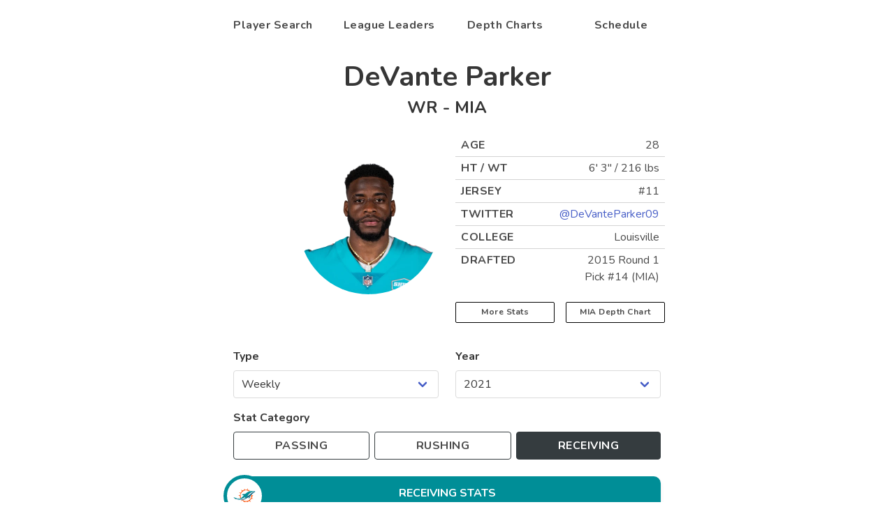

--- FILE ---
content_type: text/html; charset=utf-8
request_url: https://quickfantasystats.com/nfl-player-stats/devante-parker-2552409/
body_size: 3006
content:
<!DOCTYPE html>
<html lang="en">
	<head>
		<meta charset="utf-8" />
		<link rel="icon" href="/favicon.ico" />
		<meta name="viewport" content="width=device-width, initial-scale=1" />
		<title>DeVante Parker | Quick Fantasy Stats</title><meta name="description" content="Fantasy football relevant stats for DeVante Parker for the current and previous seasons." data-svelte="svelte-u85e01"><link href="https://quickfantasystats.com/nfl-player-stats/devante-parker-2552409" rel="canonical" data-svelte="svelte-u85e01"><meta property="og:type" content="website" data-svelte="svelte-u85e01"><meta property="og:url" content="https://quickfantasystats.com/nfl-player-stats/devante-parker-2552409" data-svelte="svelte-u85e01"><meta property="og:title" content="DeVante Parker" data-svelte="svelte-u85e01"><meta property="og:description" content="Fantasy football relevant stats for DeVante Parker for the current and previous seasons." data-svelte="svelte-u85e01"><meta property="og:image" content="https://quickfantasystats.com/social-thumb-general.png" data-svelte="svelte-u85e01"><meta name="twitter:card" content="summary_large_image" data-svelte="svelte-u85e01"><meta name="twitter:site" content="@quick_stats" data-svelte="svelte-u85e01"><meta name="twitter:url" content="https://quickfantasystats.com/nfl-player-stats/devante-parker-2552409" data-svelte="svelte-u85e01"><meta name="twitter:title" content="DeVante Parker" data-svelte="svelte-u85e01"><meta name="twitter:description" content="Fantasy football relevant stats for DeVante Parker for the current and previous seasons." data-svelte="svelte-u85e01"><meta name="twitter:image" content="https://quickfantasystats.com/social-thumb-general.png" data-svelte="svelte-u85e01"><meta name="twitter:image:alt" content="Quick Fantasy Stats. Fantasy football related stats without the bloat." data-svelte="svelte-u85e01">

		

		<link rel="modulepreload" href="/_app/start-7b04f169.js">
		<link rel="modulepreload" href="/_app/chunks/vendor-685d833e.js">
		<link rel="modulepreload" href="/_app/chunks/singletons-12a22614.js">
		<link rel="modulepreload" href="/_app/pages/__layout.svelte-2a233c41.js">
		<link rel="modulepreload" href="/_app/chunks/mobile-nav-f3619273.js">
		<link rel="modulepreload" href="/_app/chunks/player-search-a9aaec75.js">
		<link rel="modulepreload" href="/_app/chunks/stores-66a8b170.js">
		<link rel="modulepreload" href="/_app/pages/nfl-player-stats/[slug].svelte-8ba17da7.js">
		<link rel="modulepreload" href="/_app/chunks/page-2aa02e70.js">
		<link rel="modulepreload" href="/_app/chunks/depth-chart-selections-3a8ae314.js">
		<link rel="modulepreload" href="/_app/chunks/nfl-teams-58e3db9d.js">
		<link rel="modulepreload" href="/_app/chunks/timeframe-9efe0de8.js">
		<link rel="modulepreload" href="/_app/chunks/player-summary-b0c408b0.js">
		<link rel="stylesheet" href="/_app/assets/start-464e9d0a.css">
		<link rel="stylesheet" href="/_app/assets/pages/__layout.svelte-be429d68.css">
		<link rel="stylesheet" href="/_app/assets/pages/nfl-player-stats/[slug].svelte-69beaa31.css">
		<link rel="stylesheet" href="/_app/assets/page-3ad68790.css">
		<link rel="stylesheet" href="/_app/assets/player-summary-7e6934d6.css">

		<script type="module">
			import { start } from "/_app/start-7b04f169.js";
			start({
				target: document.querySelector("#svelte"),
				paths: {"base":"","assets":""},
				session: {},
				host: location.host,
				route: true,
				spa: false,
				trailing_slash: "never",
				hydrate: {
					status: 200,
					error: null,
					nodes: [
						import("/_app/pages/__layout.svelte-2a233c41.js"),
						import("/_app/pages/nfl-player-stats/[slug].svelte-8ba17da7.js")
					],
					page: {
						host: location.host, // TODO this is redundant
						path: "/nfl-player-stats/devante-parker-2552409",
						query: new URLSearchParams(""),
						params: {"slug":"devante-parker-2552409"}
					}
				}
			});
		</script>
	</head>
	<body>
		<div id="svelte">




<div class="is-hidden-touch svelte-ydf8ck"><nav role="navigation" aria-label="main navigation" class="svelte-ydf8ck"><a class="button is-text  svelte-ydf8ck" href="/">Player Search </a>
<a class="button is-text  svelte-ydf8ck" href="/nfl-league-leaders">League Leaders
</a>
<a class="button is-text  svelte-ydf8ck" href="/nfl-depth-charts">Depth Charts
</a>
<a class="button is-text  svelte-ydf8ck" href="/nfl-season-schedule">Schedule
</a></nav>
</div>
<div class="mobile-nav svelte-1h8frw7"><button role="button" class="button mb-xs is-primary navbar-burger burger  svelte-1h8frw7" aria-label="menu"><span aria-hidden="true" class="svelte-1h8frw7"></span>
<span aria-hidden="true" class="svelte-1h8frw7"></span>
<span aria-hidden="true" class="svelte-1h8frw7"></span></button>
	<button role="button" class="button is-dark  svelte-1h8frw7" aria-label="player search" aria-expanded="false"><svg xmlns="http://www.w3.org/2000/svg" viewBox="0 0 20 20" fill="none" height="16px" width="16px" stroke="#fff"><path stroke-linecap="round" stroke-linejoin="round" stroke-width="3" color="#fff" d="M21 21l-6-6m2-5a7 7 0 11-14 0 7 7 0 0114 0z"></path></svg></button>

	

	
</div>



<div class="full-height side-padding max m-auto svelte-5q4syb px-sm">
	
	<div><div class="columns is-multiline"><div class="column is-full"><h1 class="title is-size-2 is-size-3-mobile pt-md has-text-centered mb-xs">
<div class="is-size-5 is-flex justify-center" style="order: 2"><span class="is-flex is-size-2 is-size-3-mobile has-text-weight-bold">DeVante Parker
</span>
	
	<p></p></div>

</h1>
		<h2 class="title is-size-4 is-size-5-mobile has-text-centered">WR - MIA</h2>
		
		<div class="columns is-mobile is-multiline mb-sm"><div class="column pt-0 is-full-tablet is-half-desktop is-offset-one-quarter-desktop"><div class="columns is-multiline is-flex align-center"><div class="column is-full-mobile is-half is-flex justify-center avatar-container svelte-ajr5ri"><div><figure class="image" style="height: 200px; width: 200px; min-width: 200px"><picture><img src="https://quickfantasystats.com/player-images/placeholder-headshot.png" alt="Headshot for DeVante Parker" class="svelte-itzkvx"></picture>
</figure></div></div>
					<div class="column is-full-mobile is-half info-box is-flex justify-center mt-sm svelte-ajr5ri"><div><p class="svelte-ajr5ri"><span class="has-text-weight-bold is-uppercase svelte-ajr5ri">Age</span>
								28</p>
							<p class="svelte-ajr5ri"><span class="has-text-weight-bold is-uppercase svelte-ajr5ri">HT / WT</span>
								6&#39; 3&quot; /
								216 lbs</p>

							<p class="svelte-ajr5ri"><span class="has-text-weight-bold is-uppercase svelte-ajr5ri">Jersey</span>
								#11</p>
							<p class="svelte-ajr5ri"><span class="has-text-weight-bold is-uppercase svelte-ajr5ri">Twitter</span>
									<a rel="noreferrer" target="_blank" href="https://twitter.com/DeVanteParker09">@DeVanteParker09</a></p>
							<p class="svelte-ajr5ri"><span class="has-text-weight-bold is-uppercase svelte-ajr5ri">College</span>
								Louisville</p>
							<p class="svelte-ajr5ri"><span class="has-text-weight-bold is-uppercase svelte-ajr5ri">Drafted</span>
								<div><p class="draft-part svelte-ajr5ri">2015 Round 1</p><p class="draft-part svelte-ajr5ri">Pick #14 (MIA)</p></div></p>
							<div class="columns is-mobile extra-links mt-xs svelte-ajr5ri"><div class="column is-half pr-xs"><a href="https://www.pro-football-reference.com/search/search.fcgi?search=DeVante%20Parker" target="_blank" rel="noreferrer" class="button is-text is-small is-fullwidth svelte-ajr5ri">More Stats</a></div>
								<div class="column is-half pl-xs"><a href="/nfl-depth-charts" class="button is-text is-small is-fullwidth svelte-ajr5ri">MIA Depth Chart</a></div></div></div></div></div></div>
			<div class="column is-full"></div>
			<div class="column pt-0 is-half-mobile is-half-tablet is-one-quarter-desktop is-offset-one-quarter-desktop"><div class="field"><label for="type" class="label">Type</label>
					<div class="control is-expanded"><div class="select is-fullwidth"><select class="is-fullwidth" id="type"><option value="weeklyStats">Weekly</option><option value="seasonStats">Season</option></select></div></div></div></div>
			<div class="column pt-0 is-half-mobile is-half-tablet is-one-quarter-desktop"><div class="field"><label for="year" class="label">Year</label>
					<div class="control is-expanded"><div class="select is-fullwidth"><select class="is-fullwidth" id="year"><option value="2021">2021</option><option value="2020">2020</option></select></div></div></div></div></div>

		<div class="columns" style="display: block"><div class="column pt-0 is-full-mobile is-offset-one-quarter-tablet is-half-tablet"><label hidden="true" for="stat-category-toggles" class="label">Stat Category </label>
					<div class="tabs is-toggle is-fullwidth svelte-ajr5ri"><ul id="stat-category-toggles"><li class=""><button class="button is-text is-fullwidth svelte-ajr5ri" aria-label="Toggle to passing stats"><span class="small-text-mobile svelte-ajr5ri">Passing</span></button></li>
							<li class="px-xs "><button class="button is-text is-fullwidth svelte-ajr5ri" aria-label="Toggle to rushing stats"><span class="small-text-mobile svelte-ajr5ri">Rushing</span></button></li>
							<li class="is-active"><button class="button is-text is-fullwidth svelte-ajr5ri" aria-label="Toggle to receiving stats"><span class="small-text-mobile svelte-ajr5ri">Receiving</span></button></li></ul></div></div></div>

			<div><div class="columns"><div class="column is-full-mobile is-offset-one-fifth-tablet is-three-fifths-tablet is-offset-one-quarter-desktop is-half-desktop"><div class="card"><figure class="team-logo-header" style="border: 5px solid #008E97;"><img src="/team-logos/MIA.svg" alt="Team logo for MIA"></figure>
			<header class="card-header" style="background-color: #008E97"><h2 class="card-header-title" style="border-bottom: 5px solid #FC4C02">Receiving
					Stats
				</h2></header>
			<div class="card-content card-table-container"><div class="card-table-row stat-table-header px-0"><div class="columns full is-mobile has-text-weight-bold svelte-srygmq"><div class="column px-0 is-one-fifth has-text-centered svelte-srygmq"><p class="is-size-4 is-size-6-mobile">Wk</p>
							</div><div class="column px-0  has-text-centered svelte-srygmq"><p class="is-size-4 is-size-6-mobile">Rec</p>
							</div><div class="column px-0  has-text-centered svelte-srygmq"><p class="is-size-4 is-size-6-mobile">Yards</p>
							</div><div class="column px-0  has-text-centered svelte-srygmq"><p class="is-size-4 is-size-6-mobile">TD</p>
							</div></div></div>
				<div class="card-table-row px-0"><div class="columns full is-mobile svelte-srygmq"><div class="column px-0 is-one-fifth is-flex justify-center"><div class="number-container svelte-srygmq"><p>1</p>
								</div></div>
							<div class="column  px-0 has-text-centered svelte-srygmq"><p class="is-size-4 is-size-6-mobile">4</p>
									</div><div class="column  px-0 has-text-centered svelte-srygmq"><p class="is-size-4 is-size-6-mobile">81</p>
									</div><div class="column  px-0 has-text-centered svelte-srygmq"><p class="is-size-4 is-size-6-mobile">-</p>
									</div></div>
					</div><div class="card-table-row px-0"><div class="columns full is-mobile svelte-srygmq"><div class="column px-0 is-one-fifth is-flex justify-center"><div class="number-container svelte-srygmq"><p>2</p>
								</div></div>
							<div class="column  px-0 has-text-centered svelte-srygmq"><p class="is-size-4 is-size-6-mobile">5</p>
									</div><div class="column  px-0 has-text-centered svelte-srygmq"><p class="is-size-4 is-size-6-mobile">42</p>
									</div><div class="column  px-0 has-text-centered svelte-srygmq"><p class="is-size-4 is-size-6-mobile">-</p>
									</div></div>
					</div><div class="card-table-row px-0"><div class="columns full is-mobile svelte-srygmq"><div class="column px-0 is-one-fifth is-flex justify-center"><div class="number-container svelte-srygmq"><p>3</p>
								</div></div>
							<div class="column  px-0 has-text-centered svelte-srygmq"><p class="is-size-4 is-size-6-mobile">4</p>
									</div><div class="column  px-0 has-text-centered svelte-srygmq"><p class="is-size-4 is-size-6-mobile">42</p>
									</div><div class="column  px-0 has-text-centered svelte-srygmq"><p class="is-size-4 is-size-6-mobile">-</p>
									</div></div>
					</div><div class="card-table-row px-0"><div class="columns full is-mobile svelte-srygmq"><div class="column px-0 is-one-fifth is-flex justify-center"><div class="number-container svelte-srygmq"><p>4</p>
								</div></div>
							<div class="column  px-0 has-text-centered svelte-srygmq"><p class="is-size-4 is-size-6-mobile">4</p>
									</div><div class="column  px-0 has-text-centered svelte-srygmq"><p class="is-size-4 is-size-6-mobile">77</p>
									</div><div class="column  px-0 has-text-centered svelte-srygmq"><p class="is-size-4 is-size-6-mobile">1</p>
									</div></div>
					</div><div class="card-table-row px-0"><div class="columns full is-mobile svelte-srygmq"><div class="column px-0 is-one-fifth is-flex justify-center"><div class="number-container svelte-srygmq"><p>5</p>
								</div></div>
							<div class="column has-text-centered has-text-weight-bold has-text-danger">DNP
								</div></div>
					</div><div class="card-table-row px-0"><div class="columns full is-mobile svelte-srygmq"><div class="column px-0 is-one-fifth is-flex justify-center"><div class="number-container svelte-srygmq"><p>6</p>
								</div></div>
							<div class="column has-text-centered has-text-weight-bold has-text-danger">DNP
								</div></div>
					</div><div class="card-table-row px-0"><div class="columns full is-mobile svelte-srygmq"><div class="column px-0 is-one-fifth is-flex justify-center"><div class="number-container svelte-srygmq"><p>7</p>
								</div></div>
							<div class="column has-text-centered has-text-weight-bold has-text-danger">DNP
								</div></div>
					</div><div class="card-table-row px-0"><div class="columns full is-mobile svelte-srygmq"><div class="column px-0 is-one-fifth is-flex justify-center"><div class="number-container svelte-srygmq"><p>8</p>
								</div></div>
							<div class="column  px-0 has-text-centered svelte-srygmq"><p class="is-size-4 is-size-6-mobile">8</p>
									</div><div class="column  px-0 has-text-centered svelte-srygmq"><p class="is-size-4 is-size-6-mobile">85</p>
									</div><div class="column  px-0 has-text-centered svelte-srygmq"><p class="is-size-4 is-size-6-mobile">-</p>
									</div></div>
					</div><div class="card-table-row px-0"><div class="columns full is-mobile svelte-srygmq"><div class="column px-0 is-one-fifth is-flex justify-center"><div class="number-container svelte-srygmq"><p>9</p>
								</div></div>
							<div class="column has-text-centered has-text-weight-bold has-text-danger">DNP
								</div></div>
					</div><div class="card-table-row px-0"><div class="columns full is-mobile svelte-srygmq"><div class="column px-0 is-one-fifth is-flex justify-center"><div class="number-container svelte-srygmq"><p>10</p>
								</div></div>
							<div class="column has-text-centered has-text-weight-bold has-text-danger">DNP
								</div></div>
					</div><div class="card-table-row px-0"><div class="columns full is-mobile svelte-srygmq"><div class="column px-0 is-one-fifth is-flex justify-center"><div class="number-container svelte-srygmq"><p>11</p>
								</div></div>
							<div class="column has-text-centered has-text-weight-bold has-text-danger">DNP
								</div></div>
					</div><div class="card-table-row px-0"><div class="columns full is-mobile svelte-srygmq"><div class="column px-0 is-one-fifth is-flex justify-center"><div class="number-container svelte-srygmq"><p>12</p>
								</div></div>
							<div class="column has-text-centered has-text-weight-bold has-text-danger">DNP
								</div></div>
					</div><div class="card-table-row px-0"><div class="columns full is-mobile svelte-srygmq"><div class="column px-0 is-one-fifth is-flex justify-center"><div class="number-container svelte-srygmq"><p>13</p>
								</div></div>
							<div class="column  px-0 has-text-centered svelte-srygmq"><p class="is-size-4 is-size-6-mobile">5</p>
									</div><div class="column  px-0 has-text-centered svelte-srygmq"><p class="is-size-4 is-size-6-mobile">62</p>
									</div><div class="column  px-0 has-text-centered svelte-srygmq"><p class="is-size-4 is-size-6-mobile">-</p>
									</div></div>
					</div><div class="card-table-row px-0"><div class="columns full is-mobile svelte-srygmq"><div class="column px-0 is-one-fifth is-flex justify-center"><div class="number-container svelte-srygmq"><p>14</p>
								</div></div>
							<div class="column has-text-centered has-text-weight-bold has-text-danger">DNP
								</div></div>
					</div><div class="card-table-row px-0"><div class="columns full is-mobile svelte-srygmq"><div class="column px-0 is-one-fifth is-flex justify-center"><div class="number-container svelte-srygmq"><p>15</p>
								</div></div>
							<div class="column  px-0 has-text-centered svelte-srygmq"><p class="is-size-4 is-size-6-mobile">4</p>
									</div><div class="column  px-0 has-text-centered svelte-srygmq"><p class="is-size-4 is-size-6-mobile">68</p>
									</div><div class="column  px-0 has-text-centered svelte-srygmq"><p class="is-size-4 is-size-6-mobile">1</p>
									</div></div>
					</div><div class="card-table-row px-0"><div class="columns full is-mobile svelte-srygmq"><div class="column px-0 is-one-fifth is-flex justify-center"><div class="number-container svelte-srygmq"><p>16</p>
								</div></div>
							<div class="column has-text-centered has-text-weight-bold has-text-danger">DNP
								</div></div>
					</div><div class="card-table-row px-0"><div class="columns full is-mobile svelte-srygmq"><div class="column px-0 is-one-fifth is-flex justify-center"><div class="number-container svelte-srygmq"><p>17</p>
								</div></div>
							<div class="column  px-0 has-text-centered svelte-srygmq"><p class="is-size-4 is-size-6-mobile">4</p>
									</div><div class="column  px-0 has-text-centered svelte-srygmq"><p class="is-size-4 is-size-6-mobile">46</p>
									</div><div class="column  px-0 has-text-centered svelte-srygmq"><p class="is-size-4 is-size-6-mobile">-</p>
									</div></div>
					</div><div class="card-table-row px-0"><div class="columns full is-mobile svelte-srygmq"><div class="column px-0 is-one-fifth is-flex justify-center"><div class="number-container svelte-srygmq"><p>18</p>
								</div></div>
							<div class="column  px-0 has-text-centered svelte-srygmq"><p class="is-size-4 is-size-6-mobile">2</p>
									</div><div class="column  px-0 has-text-centered svelte-srygmq"><p class="is-size-4 is-size-6-mobile">12</p>
									</div><div class="column  px-0 has-text-centered svelte-srygmq"><p class="is-size-4 is-size-6-mobile">-</p>
									</div></div>
					</div>
				<div class="card-table-row stat-table-footer px-0"><div class="columns full is-mobile has-text-centered has-text-weight-bold svelte-srygmq"><div class="column px-0 is-one-fifth hidden svelte-srygmq"><p class="is-size-4 is-size-6-mobile">Wk</p>
							</div><div class="column px-0   svelte-srygmq"><p class="is-size-4 is-size-6-mobile">Rec</p>
							</div><div class="column px-0   svelte-srygmq"><p class="is-size-4 is-size-6-mobile">Yards</p>
							</div><div class="column px-0   svelte-srygmq"><p class="is-size-4 is-size-6-mobile">TD</p>
							</div></div></div>
				<div class="card-table-row px-0"><div class="columns full is-mobile has-text-centered svelte-srygmq"><div class="column is-one-fifth px-0 flex-center svelte-srygmq"><div><p class="has-text-weight-bold">Totals</p></div></div>
						<div class="column  px-0 has-text-centered svelte-srygmq"><p class="is-size-4 is-size-6-mobile">40</p>
							</div><div class="column  px-0 has-text-centered svelte-srygmq"><p class="is-size-4 is-size-6-mobile">515</p>
							</div><div class="column  px-0 has-text-centered svelte-srygmq"><p class="is-size-4 is-size-6-mobile">2</p>
							</div></div></div></div></div></div></div>
</div></div></div></div>
</div>

<footer class="has-background-dark border-top-secondary mt-lg svelte-11pmpqe"><div class="columns is-multiline"><div class="column is-full"><div>For any feedback or questions, <br>find us on Twitter.</div>
	<div><a class="twitter-container mt-xs svelte-11pmpqe" href="https://twitter.com/quick_stats" rel="noopener" target="_blank"><img height="40px" width="40px" style="margin-right: .5rem;" src="/twitter-icon.svg" alt="Twitter icon">
			<span class="svelte-11pmpqe">@quick_stats</span></a></div>
	</div></div>
</footer>



	<script type="application/json" data-type="svelte-data" data-url="/data/players/devante-parker-2552409.json">{"status":200,"statusText":"","headers":{"content-type":"application/json"},"body":"{\"playerId\":2552409,\"drafted\":\"2015 Round 1, Pick #14 (MIA)\",\"weight\":\"216\",\"age\":28,\"college\":\"Louisville\",\"heightFt\":6,\"heightIn\":3,\"jersey\":\"11\",\"twitterUsername\":\"DeVanteParker09\",\"name\":\"DeVante Parker\",\"position\":\"WR\",\"team\":\"MIA\",\"injuryGameStatus\":null,\"byeWeek\":\"14\",\"isReserveStatus\":false,\"slug\":\"devante-parker-2552409\",\"seasonStats\":{\"2020\":{\"games\":14,\"receptions\":63,\"receivingYards\":793,\"receivingTds\":4,\"fumblesTotal\":1},\"2021\":{\"games\":9,\"receptions\":40,\"receivingYards\":515,\"team\":null,\"receivingTds\":2}},\"weeklyStats\":{\"2020\":[{\"week\":1,\"games\":\"1\",\"receptions\":\"4\",\"receivingYards\":\"47\"},{\"week\":2,\"games\":\"1\",\"receptions\":\"5\",\"receivingYards\":\"53\",\"receivingTds\":\"1\"},{\"week\":3,\"games\":\"1\",\"receptions\":\"5\",\"receivingYards\":\"69\"},{\"week\":4,\"games\":\"1\",\"receptions\":\"10\",\"receivingYards\":\"110\"},{\"week\":5,\"games\":\"1\",\"receptions\":\"2\",\"receivingYards\":\"50\",\"receivingTds\":\"1\"},{\"week\":6,\"games\":\"1\",\"receptions\":\"3\",\"receivingYards\":\"35\"},{\"week\":7},{\"week\":8,\"games\":\"1\",\"receptions\":\"1\",\"receivingYards\":\"3\",\"receivingTds\":\"1\"},{\"week\":9,\"games\":\"1\",\"receptions\":\"6\",\"receivingYards\":\"64\"},{\"week\":10,\"games\":\"1\",\"receptions\":\"2\",\"receivingYards\":\"31\"},{\"week\":11,\"games\":\"1\",\"receptions\":\"6\",\"receivingYards\":\"61\",\"receivingTds\":\"1\"},{\"week\":12,\"games\":\"1\",\"receptions\":\"8\",\"receivingYards\":\"119\",\"fumblesTotal\":\"1\"},{\"week\":13,\"games\":\"1\",\"receptions\":\"4\",\"receivingYards\":\"35\"},{\"week\":14,\"games\":\"1\"},{\"week\":15},{\"week\":16},{\"week\":17,\"games\":\"1\",\"receptions\":\"7\",\"receivingYards\":\"116\"}],\"2021\":[{\"week\":1,\"games\":\"1\",\"receptions\":\"4\",\"receivingYards\":\"81\",\"team\":\"MIA\",\"opp\":\"@ NE\"},{\"week\":2,\"games\":\"1\",\"receptions\":\"5\",\"receivingYards\":\"42\",\"team\":\"MIA\"},{\"week\":3,\"games\":\"1\",\"receptions\":\"4\",\"receivingYards\":\"42\",\"team\":\"MIA\"},{\"week\":4,\"games\":\"1\",\"receptions\":\"4\",\"receivingYards\":\"77\",\"receivingTds\":\"1\",\"team\":\"MIA\"},{\"week\":5,\"team\":\"MIA\"},{\"week\":6,\"team\":\"MIA\"},{\"week\":7,\"team\":\"MIA\"},{\"week\":8,\"games\":\"1\",\"receptions\":\"8\",\"receivingYards\":\"85\",\"team\":\"MIA\"},{\"week\":9,\"team\":\"MIA\"},{\"week\":10,\"team\":\"MIA\"},{\"week\":11,\"team\":\"MIA\"},{\"week\":12,\"team\":\"MIA\"},{\"week\":13,\"games\":\"1\",\"receptions\":\"5\",\"receivingYards\":\"62\",\"team\":\"MIA\"},{\"week\":14,\"team\":\"MIA\"},{\"week\":15,\"games\":\"1\",\"receptions\":\"4\",\"receivingYards\":\"68\",\"receivingTds\":\"1\",\"team\":\"MIA\"},{\"week\":16,\"team\":\"MIA\"},{\"week\":17,\"games\":\"1\",\"receptions\":\"4\",\"receivingYards\":\"46\",\"team\":\"MIA\"},{\"week\":18,\"games\":\"1\",\"receptions\":\"2\",\"receivingYards\":\"12\",\"opp\":\"vs NE\",\"team\":\"MIA\"}]}}"}</script>
</div>
	</body>
</html>


--- FILE ---
content_type: text/css; charset=utf-8
request_url: https://quickfantasystats.com/_app/assets/pages/nfl-player-stats/[slug].svelte-69beaa31.css
body_size: 113
content:
.full.svelte-srygmq{margin-left:0;width:100%}.number-container.svelte-srygmq{align-items:center;display:flex;margin:auto}.opponent-logo.svelte-srygmq{height:24px;width:24px}.flex-center.svelte-srygmq,.matchup-container.svelte-srygmq{align-items:center;display:flex;justify-content:center}.hidden.svelte-srygmq{visibility:hidden}.season-stat-label.svelte-srygmq{font-size:.75rem;text-transform:uppercase}.season-stat.svelte-srygmq{font-weight:700}.season-stats-container.svelte-srygmq{padding:1rem .5rem}@media only screen and (min-width:769px){.opponent-logo.svelte-srygmq{height:36px;width:36px}}.extra-links.svelte-ajr5ri .button.svelte-ajr5ri{border:1px solid #000}.info-box.svelte-ajr5ri p.svelte-ajr5ri:not(.draft-part){border-bottom:1px solid #d3d3d3;display:flex;justify-content:flex-end;margin-bottom:.25rem;padding-bottom:.25rem;padding-right:.5rem;width:300px}.info-box.svelte-ajr5ri p.svelte-ajr5ri:last-of-type{border-bottom:none}.info-box.svelte-ajr5ri span.svelte-ajr5ri{margin-right:auto;padding-left:.5rem;padding-right:1rem}.draft-part.svelte-ajr5ri.svelte-ajr5ri{text-align:right}.tabs.svelte-ajr5ri.svelte-ajr5ri{text-align:center}.tabs.svelte-ajr5ri button.svelte-ajr5ri{border:1px solid #353c3f}.tabs.svelte-ajr5ri li:not(.is-active) button.svelte-ajr5ri:focus{background-color:#d3d3d3}.tabs.svelte-ajr5ri span.svelte-ajr5ri{font-weight:700;text-transform:uppercase}.tabs.is-toggle.svelte-ajr5ri li.is-active button.svelte-ajr5ri{background-color:#353c3f;border-color:#353c3f;color:#fff;transition:.25s}.tabs.is-toggle.svelte-ajr5ri li button.svelte-ajr5ri{transition:.25s}.tabs.svelte-ajr5ri button.svelte-ajr5ri{padding:.5rem}span.is-uppercase.svelte-ajr5ri.svelte-ajr5ri{letter-spacing:.5px}@media only screen and (max-width:374px){.small-text-mobile.svelte-ajr5ri.svelte-ajr5ri{font-size:14px}}@media only screen and (min-width:769px){.info-box.svelte-ajr5ri.svelte-ajr5ri{justify-content:flex-start}.avatar-container.svelte-ajr5ri.svelte-ajr5ri{justify-content:flex-end}}


--- FILE ---
content_type: text/javascript; charset=utf-8
request_url: https://quickfantasystats.com/_app/chunks/nfl-teams-58e3db9d.js
body_size: 770
content:
const a={ALL:{name:"All Teams",colors:{primary:"black",secondary:"black"},depthChartUrl:null},ARI:{name:"Arizona Cardinals",colors:{primary:"#97233f",secondary:"#ffb612"},depthChartUrl:"https://www.azcardinals.com/team/depth-chart"},ATL:{name:"Atlanta Falcons",colors:{primary:"#A71930",secondary:"black"},depthChartUrl:"https://www.atlantafalcons.com/team/depth-chart"},BAL:{name:"Baltimore Ravens",colors:{primary:"#241773",secondary:"#9e7c0c"},depthChartUrl:"https://www.baltimoreravens.com/team/depth-chart"},BUF:{name:"Buffalo Bills",colors:{primary:"#00338D",secondary:"#C60C30"},depthChartUrl:"https://www.buffalobills.com/team/depth-chart"},CAR:{name:"Carolina Panthers",colors:{primary:"#0085CA",secondary:"black"},depthChartUrl:"https://www.panthers.com/team/depth-chart"},CHI:{name:"Chicago Bears",colors:{primary:"#C83803",secondary:"#0B162A"},depthChartUrl:"https://www.chicagobears.com/team/depth-chart"},CIN:{name:"Cincinnati Bengals",colors:{primary:"#FB4F14",secondary:"black"},depthChartUrl:"https://www.bengals.com/team/depth-chart"},CLE:{name:"Cleveland Browns",colors:{primary:"#ff3c00",secondary:"#311D00"},depthChartUrl:"https://www.clevelandbrowns.com/team/depth-chart"},DAL:{name:"Dallas Cowboys",colors:{primary:"#002244",secondary:"#869397"},depthChartUrl:"https://www.dallascowboys.com/team/depth-chart"},DEN:{name:"Denver Broncos",colors:{primary:"#FB4F14",secondary:"#002244"},depthChartUrl:"https://www.denverbroncos.com/team/depth-chart"},DET:{name:"Detroit Lions",colors:{primary:"#0076b6",secondary:"#fffffe"},depthChartUrl:"https://www.detroitlions.com/team/depth-chart"},GB:{name:"Green Bay Packers",colors:{primary:"#203731",secondary:"#FFB612"},depthChartUrl:"https://www.packers.com/team/depth-chart"},HOU:{name:"Houston Texans",colors:{primary:"#03202F",secondary:"#A71930"},depthChartUrl:"https://www.houstontexans.com/team/depth-chart"},IND:{name:"Indianapolis Colts",colors:{primary:"#002C5F",secondary:"#A2AAAD"},depthChartUrl:"https://www.colts.com/team/depth-chart"},JAX:{name:"Jacksonville Jaguars",colors:{primary:"#006778",secondary:"#D7A22A"},depthChartUrl:"https://www.jaguars.com/team/depth-chart"},KC:{name:"Kansas City Cheifs",colors:{primary:"#E31837",secondary:"#FFB81C"},depthChartUrl:"https://www.chiefs.com/team/depth-chart"},LA:{name:"Los Angeles Rams",colors:{primary:"#003594",secondary:"#ffd100"},depthChartUrl:"https://www.therams.com/team/depth-chart"},LAC:{name:"Los Angeles Chargers",colors:{primary:"#002A5E",secondary:"#FFC20E"},depthChartUrl:"https://www.chargers.com/team/depth-chart"},LV:{name:"Las Vegas Raiders",colors:{primary:"black",secondary:"#c8c7c7"},depthChartUrl:"https://www.raiders.com/team/depth-chart"},MIA:{name:"Miami Dolphins",colors:{primary:"#008E97",secondary:"#FC4C02"},depthChartUrl:"https://www.miamidolphins.com/team/depth-chart"},MIN:{name:"Minnesota Vikings",colors:{primary:"#4F2683",secondary:"#FFC62F"},depthChartUrl:"https://www.vikings.com/team/depth-chart"},NE:{name:"New England Patriots",colors:{primary:"#002244",secondary:"#C60C30"},depthChartUrl:"https://www.patriots.com/team/depth-chart"},NO:{name:"New Orleans Saints",colors:{primary:"black",secondary:"#d3bc8d"},depthChartUrl:"https://www.neworleanssaints.com/team/depth-chart"},NYG:{name:"New York Giants",colors:{primary:"#0B2265",secondary:"#A71930"},depthChartUrl:"https://www.giants.com/team/depth-chart"},NYJ:{name:"New York Jets",colors:{primary:"#203731",secondary:"black"},depthChartUrl:"https://www.newyorkjets.com/team/depth-chart"},PHI:{name:"Philadelphia Eagles",colors:{primary:"#004c54",secondary:"#A5ACAF"},depthChartUrl:"https://www.philadelphiaeagles.com/team/depth-chart"},PIT:{name:"Pittsburgh Steelers",colors:{primary:"#101820",secondary:"#FFB612"},depthChartUrl:"https://www.steelers.com/team/depth-chart/"},SF:{name:"San Fransisco 49ers",colors:{primary:"#AA0000",secondary:"#B3995D"},depthChartUrl:"https://www.49ers.com/team/depth-chart"},SEA:{name:"Seattle Seahawks",colors:{primary:"#002244",secondary:"#A5ACAF"},depthChartUrl:"https://www.seahawks.com/team/depth-chart"},TB:{name:"Tampa Bay Buccaneers",colors:{primary:"#a71930",secondary:"black"},depthChartUrl:"https://www.buccaneers.com/team/depth-chart"},TEN:{name:"Tennessee Titans",colors:{primary:"#002244",secondary:"#4b92db"},depthChartUrl:"https://www.titansonline.com/team/depth-chart"},WAS:{name:"Washington Football Team",colors:{primary:"#5a1414",secondary:"#ffb612"},depthChartUrl:"https://www.redskins.com/team/depth-chart"}},r=["ALL","ARI","ATL","BAL","BUF","CAR","CHI","CIN","CLE","DAL","DEN","DET","GB","HOU","IND","JAX","KC","LA","LAC","LV","MIA","MIN","NE","NO","NYG","NYJ","PHI","PIT","SF","SEA","TB","TEN","WAS"];export{a,r as t};


--- FILE ---
content_type: text/javascript; charset=utf-8
request_url: https://quickfantasystats.com/_app/pages/__layout.svelte-2a233c41.js
body_size: 3415
content:
import{S as s,i as e,s as a,e as t,t as r,k as l,c,a as n,g as i,d as o,n as h,b as u,D as f,f as d,E as p,F as v,G as m,H as k,I as b,J as w,K as g,L as y,M as x,x as E,r as $,u as S,w as I,N as q,O as A,P as D,Q as L,R as T,T as V,U as P,V as N,W as O,j as B,m as j,o as C,X as M,Y as Q,Z as U,v as F}from"../chunks/vendor-685d833e.js";import{r as R}from"../chunks/singletons-12a22614.js";import{m as _}from"../chunks/mobile-nav-f3619273.js";import{p as H}from"../chunks/player-search-a9aaec75.js";import{p as z}from"../chunks/stores-66a8b170.js";function G(s){let e,a,m,k,b,w,g,y,x,E,$,S,I,q,A,D,L;return{c(){e=t("div"),a=t("nav"),m=t("a"),k=r("Player Search"),w=l(),g=t("a"),y=r("League Leaders"),E=l(),$=t("a"),S=r("Depth Charts"),q=l(),A=t("a"),D=r("Schedule"),this.h()},l(s){e=c(s,"DIV",{class:!0});var t=n(e);a=c(t,"NAV",{role:!0,"aria-label":!0,class:!0});var r=n(a);m=c(r,"A",{class:!0,href:!0});var l=n(m);k=i(l,"Player Search"),l.forEach(o),w=h(r),g=c(r,"A",{class:!0,href:!0});var u=n(g);y=i(u,"League Leaders"),u.forEach(o),E=h(r),$=c(r,"A",{class:!0,href:!0});var f=n($);S=i(f,"Depth Charts"),f.forEach(o),q=h(r),A=c(r,"A",{class:!0,href:!0});var d=n(A);D=i(d,"Schedule"),d.forEach(o),r.forEach(o),t.forEach(o),this.h()},h(){u(m,"class",b="button is-text "+("/"===s[0]?"is-dark":"")+" svelte-ydf8ck"),u(m,"href","/"),u(g,"class",x="button is-text "+("/nfl-league-leaders"===s[0]?"is-dark":"")+" svelte-ydf8ck"),u(g,"href","/nfl-league-leaders"),u($,"class",I="button is-text "+("/nfl-depth-charts"===s[0]?"is-dark":"")+" svelte-ydf8ck"),u($,"href","/nfl-depth-charts"),u(A,"class",L="button is-text "+("/nfl-season-schedule"===s[0]?"is-dark":"")+" svelte-ydf8ck"),u(A,"href","/nfl-season-schedule"),u(a,"role","navigation"),u(a,"aria-label","main navigation"),u(a,"class","svelte-ydf8ck"),u(e,"class","is-hidden-touch svelte-ydf8ck"),f(e,"home-bg-color","/"===s[0])},m(s,t){d(s,e,t),p(e,a),p(a,m),p(m,k),p(a,w),p(a,g),p(g,y),p(a,E),p(a,$),p($,S),p(a,q),p(a,A),p(A,D)},p(s,[a]){1&a&&b!==(b="button is-text "+("/"===s[0]?"is-dark":"")+" svelte-ydf8ck")&&u(m,"class",b),1&a&&x!==(x="button is-text "+("/nfl-league-leaders"===s[0]?"is-dark":"")+" svelte-ydf8ck")&&u(g,"class",x),1&a&&I!==(I="button is-text "+("/nfl-depth-charts"===s[0]?"is-dark":"")+" svelte-ydf8ck")&&u($,"class",I),1&a&&L!==(L="button is-text "+("/nfl-season-schedule"===s[0]?"is-dark":"")+" svelte-ydf8ck")&&u(A,"class",L),1&a&&f(e,"home-bg-color","/"===s[0])},i:v,o:v,d(s){s&&o(e)}}}function Z(s,e,a){let{path:t}=e;return s.$$set=s=>{"path"in s&&a(0,t=s.path)},[t]}class J extends s{constructor(s){super(),e(this,s,Z,G,a,{path:0})}}const K=R,W=async function(s,e){return K.goto(s,e,[])};function X(s){const e=e=>{!s||s.contains(e.target)||e.defaultPrevented||s.dispatchEvent(new CustomEvent("click-outside",s))};return document.addEventListener("click",e,!0),{destroy(){document.removeEventListener("click",e,!0)}}}function Y(s){let e,a,t;return{c(){e=D("svg"),a=D("path"),this.h()},l(s){e=L(s,"svg",{xmlns:!0,viewBox:!0,fill:!0,height:!0,width:!0,stroke:!0});var t=n(e);a=L(t,"path",{"stroke-linecap":!0,"stroke-linejoin":!0,"stroke-width":!0,color:!0,d:!0}),n(a).forEach(o),t.forEach(o),this.h()},h(){u(a,"stroke-linecap","round"),u(a,"stroke-linejoin","round"),u(a,"stroke-width","3"),u(a,"color","#fff"),u(a,"d","M21 21l-6-6m2-5a7 7 0 11-14 0 7 7 0 0114 0z"),u(e,"xmlns","http://www.w3.org/2000/svg"),u(e,"viewBox","0 0 20 20"),u(e,"fill","none"),u(e,"height","16px"),u(e,"width","16px"),u(e,"stroke","#fff")},m(s,t){d(s,e,t),p(e,a)},i(s){t||w((()=>{t=T(e,V,{duration:333}),t.start()}))},o:v,d(s){s&&o(e)}}}function ss(s){let e,a,t;return{c(){e=D("svg"),a=D("path"),this.h()},l(s){e=L(s,"svg",{xmlns:!0,viewBox:!0,fill:!0,height:!0,width:!0});var t=n(e);a=L(t,"path",{"fill-rule":!0,d:!0,"clip-rule":!0}),n(a).forEach(o),t.forEach(o),this.h()},h(){u(a,"fill-rule","evenodd"),u(a,"d","m 9.9998547,19.951807 a 9.9518072,9.9518072 0 1 0 0,-19.90361422 9.9518072,9.9518072 0 0 0 0,19.90361422 z M 8.3913934,6.6325572 A 1.243976,1.243976 0 0 0 6.6324115,8.3915392 L 8.2408724,10 6.6324115,11.608461 a 1.243976,1.243976 0 1 0 1.7589819,1.758982 l 1.6084613,-1.608461 1.6084603,1.608461 a 1.243976,1.243976 0 0 0 1.758982,-1.758982 L 11.758837,10 13.367297,8.3915392 A 1.243976,1.243976 0 0 0 11.608315,6.6325572 L 9.9998547,8.2410181 Z"),u(a,"clip-rule","evenodd"),u(e,"xmlns","http://www.w3.org/2000/svg"),u(e,"viewBox","0 0 20 20"),u(e,"fill","#fff"),u(e,"height","16px"),u(e,"width","16px")},m(s,t){d(s,e,t),p(e,a)},i(s){t||w((()=>{t=T(e,V,{duration:333}),t.start()}))},o:v,d(s){s&&o(e)}}}function es(s){let e,a,f,v,x,E,$,S,I,q,D,L,T,V,P,N,O,B,j,C,M,Q;return{c(){e=t("div"),a=t("div"),f=t("h3"),v=r("Quick Search"),x=l(),E=t("div"),$=t("form"),S=t("label"),I=r("Player Name"),q=l(),D=t("div"),L=t("input"),T=l(),V=t("button"),P=r("Clear"),N=l(),O=t("button"),B=r("Search"),this.h()},l(s){e=c(s,"DIV",{class:!0});var t=n(e);a=c(t,"DIV",{class:!0});var r=n(a);f=c(r,"H3",{class:!0});var l=n(f);v=i(l,"Quick Search"),l.forEach(o),r.forEach(o),x=h(t),E=c(t,"DIV",{class:!0});var u=n(E);$=c(u,"FORM",{autocomplete:!0});var d=n($);S=c(d,"LABEL",{for:!0,class:!0});var p=n(S);I=i(p,"Player Name"),p.forEach(o),q=h(d),D=c(d,"DIV",{class:!0});var m=n(D);L=c(m,"INPUT",{id:!0,class:!0,type:!0}),m.forEach(o),T=h(d),V=c(d,"BUTTON",{class:!0,type:!0});var k=n(V);P=i(k,"Clear"),k.forEach(o),N=h(d),O=c(d,"BUTTON",{class:!0,type:!0});var b=n(O);B=i(b,"Search"),b.forEach(o),d.forEach(o),u.forEach(o),t.forEach(o),this.h()},h(){u(f,"class","svelte-1h8frw7"),u(a,"class","popout-header svelte-1h8frw7"),u(S,"for","search-input"),u(S,"class","label is-medium"),u(L,"id","quick-search-input"),u(L,"class","input is-medium"),u(L,"type","text"),u(D,"class","control"),u(V,"class","button search-button is-dark is-outlined my-sm half-width mr-xs svelte-1h8frw7"),u(V,"type","button"),u(O,"class","button search-button is-success my-sm half-width ml-xs svelte-1h8frw7"),u(O,"type","submit"),u($,"autocomplete","off"),u(E,"class","popout-content svelte-1h8frw7"),u(e,"class","search-input-container svelte-1h8frw7")},m(t,r){d(t,e,r),p(e,a),p(a,f),p(f,v),p(e,x),p(e,E),p(E,$),p($,S),p(S,I),p($,q),p($,D),p(D,L),m(L,s[3].quickSearchInput),p($,T),p($,V),p(V,P),p($,N),p($,O),p(O,B),C=!0,M||(Q=[k(L,"input",s[9]),k(L,"keyup",s[10]),k(V,"click",s[8]),k($,"submit",b(s[7]))],M=!0)},p(s,e){8&e&&L.value!==s[3].quickSearchInput&&m(L,s[3].quickSearchInput)},i(s){C||(w((()=>{j||(j=g(e,A,{y:20,x:5,duration:333},!0)),j.run(1)})),C=!0)},o(s){j||(j=g(e,A,{y:20,x:5,duration:333},!1)),j.run(0),C=!1},d(s){s&&o(e),s&&j&&j.end(),M=!1,y(Q)}}}function as(s){let e,a,f,v,m,b,x,E,$,S,I,q,D,L,T,V,P,N,O,B,j,C,M,Q,U,F;return{c(){e=t("div"),a=t("div"),f=t("h3"),v=r("Page Menu"),m=l(),b=t("div"),x=t("nav"),E=t("a"),$=r("Player Search"),I=l(),q=t("a"),D=r("League Leaders"),T=l(),V=t("a"),P=r("Depth Charts"),O=l(),B=t("a"),j=r("Schedule"),this.h()},l(s){e=c(s,"DIV",{class:!0});var t=n(e);a=c(t,"DIV",{class:!0});var r=n(a);f=c(r,"H3",{class:!0});var l=n(f);v=i(l,"Page Menu"),l.forEach(o),r.forEach(o),m=h(t),b=c(t,"DIV",{class:!0});var u=n(b);x=c(u,"NAV",{role:!0,"aria-label":!0,class:!0});var d=n(x);E=c(d,"A",{class:!0,href:!0});var p=n(E);$=i(p,"Player Search"),p.forEach(o),I=h(d),q=c(d,"A",{class:!0,href:!0});var k=n(q);D=i(k,"League Leaders"),k.forEach(o),T=h(d),V=c(d,"A",{class:!0,href:!0});var w=n(V);P=i(w,"Depth Charts"),w.forEach(o),O=h(d),B=c(d,"A",{class:!0,href:!0});var g=n(B);j=i(g,"Schedule"),g.forEach(o),d.forEach(o),u.forEach(o),t.forEach(o),this.h()},h(){u(f,"class","svelte-1h8frw7"),u(a,"class","popout-header svelte-1h8frw7"),u(E,"class",S="button is-text "+("/"===s[0]?"is-primary":"")+" svelte-1h8frw7"),u(E,"href","/"),u(q,"class",L="button is-text "+("/nfl-league-leaders"===s[0]?"is-primary":"")+" svelte-1h8frw7"),u(q,"href","/nfl-league-leaders"),u(V,"class",N="button is-text "+("/nfl-depth-charts"===s[0]?"is-primary":"")+" svelte-1h8frw7"),u(V,"href","/nfl-depth-charts"),u(B,"class",C="button is-text "+("/nfl-season-schedule"===s[0]?"is-primary":"")+" svelte-1h8frw7"),u(B,"href","/nfl-season-schedule"),u(x,"role","navigation"),u(x,"aria-label","main navigation"),u(x,"class","svelte-1h8frw7"),u(b,"class","popout-content svelte-1h8frw7"),u(e,"class","mobile-menu svelte-1h8frw7")},m(t,r){d(t,e,r),p(e,a),p(a,f),p(f,v),p(e,m),p(e,b),p(b,x),p(x,E),p(E,$),p(x,I),p(x,q),p(q,D),p(x,T),p(x,V),p(V,P),p(x,O),p(x,B),p(B,j),Q=!0,U||(F=[k(E,"click",s[11]),k(q,"click",s[12]),k(V,"click",s[13]),k(B,"click",s[14])],U=!0)},p(s,e){(!Q||1&e&&S!==(S="button is-text "+("/"===s[0]?"is-primary":"")+" svelte-1h8frw7"))&&u(E,"class",S),(!Q||1&e&&L!==(L="button is-text "+("/nfl-league-leaders"===s[0]?"is-primary":"")+" svelte-1h8frw7"))&&u(q,"class",L),(!Q||1&e&&N!==(N="button is-text "+("/nfl-depth-charts"===s[0]?"is-primary":"")+" svelte-1h8frw7"))&&u(V,"class",N),(!Q||1&e&&C!==(C="button is-text "+("/nfl-season-schedule"===s[0]?"is-primary":"")+" svelte-1h8frw7"))&&u(B,"class",C)},i(s){Q||(w((()=>{M||(M=g(e,A,{y:20,x:5,duration:333},!0)),M.run(1)})),Q=!0)},o(s){M||(M=g(e,A,{y:20,x:5,duration:333},!1)),M.run(0),Q=!1},d(s){s&&o(e),s&&M&&M.end(),U=!1,y(F)}}}function ts(s){let e,a,r,i,f,v,m,b,w,g,q,A,D,L,T,V;function P(s,e){return s[1]?ss:Y}let N=P(s),O=N(s),B=s[1]&&es(s),j=s[2].isOpen&&as(s);return{c(){e=t("div"),a=t("button"),r=t("span"),i=l(),f=t("span"),v=l(),m=t("span"),w=l(),g=t("button"),O.c(),A=l(),B&&B.c(),D=l(),j&&j.c(),this.h()},l(s){e=c(s,"DIV",{class:!0});var t=n(e);a=c(t,"BUTTON",{role:!0,class:!0,"aria-label":!0});var l=n(a);r=c(l,"SPAN",{"aria-hidden":!0,class:!0}),n(r).forEach(o),i=h(l),f=c(l,"SPAN",{"aria-hidden":!0,class:!0}),n(f).forEach(o),v=h(l),m=c(l,"SPAN",{"aria-hidden":!0,class:!0}),n(m).forEach(o),l.forEach(o),w=h(t),g=c(t,"BUTTON",{role:!0,class:!0,"aria-label":!0,"aria-expanded":!0});var u=n(g);O.l(u),u.forEach(o),A=h(t),B&&B.l(t),D=h(t),j&&j.l(t),t.forEach(o),this.h()},h(){u(r,"aria-hidden","true"),u(r,"class","svelte-1h8frw7"),u(f,"aria-hidden","true"),u(f,"class","svelte-1h8frw7"),u(m,"aria-hidden","true"),u(m,"class","svelte-1h8frw7"),u(a,"role","button"),u(a,"class",b="button mb-xs is-primary navbar-burger burger "+(s[2].isOpen?"is-active":"")+" svelte-1h8frw7"),u(a,"aria-label","menu"),u(g,"role","button"),u(g,"class",q="button is-dark "+(s[2].isOpen?"is-active":"")+" svelte-1h8frw7"),u(g,"aria-label","player search"),u(g,"aria-expanded","false"),u(e,"class","mobile-nav svelte-1h8frw7")},m(t,l){d(t,e,l),p(e,a),p(a,r),p(a,i),p(a,f),p(a,v),p(a,m),p(e,w),p(e,g),O.m(g,null),p(e,A),B&&B.m(e,null),p(e,D),j&&j.m(e,null),L=!0,T||(V=[k(a,"click",s[5]),k(g,"click",s[4]),x(X.call(null,e)),k(e,"click-outside",s[6])],T=!0)},p(s,[t]){(!L||4&t&&b!==(b="button mb-xs is-primary navbar-burger burger "+(s[2].isOpen?"is-active":"")+" svelte-1h8frw7"))&&u(a,"class",b),N!==(N=P(s))&&(O.d(1),O=N(s),O&&(O.c(),E(O,1),O.m(g,null))),(!L||4&t&&q!==(q="button is-dark "+(s[2].isOpen?"is-active":"")+" svelte-1h8frw7"))&&u(g,"class",q),s[1]?B?(B.p(s,t),2&t&&E(B,1)):(B=es(s),B.c(),E(B,1),B.m(e,D)):B&&($(),S(B,1,1,(()=>{B=null})),I()),s[2].isOpen?j?(j.p(s,t),4&t&&E(j,1)):(j=as(s),j.c(),E(j,1),j.m(e,null)):j&&($(),S(j,1,1,(()=>{j=null})),I())},i(s){L||(E(O),E(B),E(j),L=!0)},o(s){S(B),S(j),L=!1},d(s){s&&o(e),O.d(),B&&B.d(),j&&j.d(),T=!1,y(V)}}}function rs(s,e,a){let t,r;q(s,_,(s=>a(2,t=s))),q(s,H,(s=>a(3,r=s)));let{path:l}=e,c=!1;return s.$$set=s=>{"path"in s&&a(0,l=s.path)},[l,c,t,r,function(){_.close(),a(1,c=!c),c&&(H.clearQuickSearch(),setTimeout((()=>{document.querySelector("#quick-search-input").focus()}),100))},function(){a(1,c=!1),_.toggle()},function(){_.close(),a(1,c=!1)},function(){a(1,c=!1),W("/")},function(){H.clearQuickSearch(),document.querySelector("#quick-search-input").focus()},function(){r.quickSearchInput=this.value,H.set(r)},()=>H.fireQuickSearch(),()=>_.close(),()=>_.close(),()=>_.close(),()=>_.close()]}class ls extends s{constructor(s){super(),e(this,s,rs,ts,a,{path:0})}}function cs(s){let e,a,f,m,k,b,w,g,y,x,E,$,S,I,q;return{c(){e=t("footer"),a=t("div"),f=t("div"),m=t("div"),k=r("For any feedback or questions, "),b=t("br"),w=r("find us on Twitter."),g=l(),y=t("div"),x=t("a"),E=t("img"),S=l(),I=t("span"),q=r("@quick_stats"),this.h()},l(s){e=c(s,"FOOTER",{class:!0});var t=n(e);a=c(t,"DIV",{class:!0});var r=n(a);f=c(r,"DIV",{class:!0});var l=n(f);m=c(l,"DIV",{});var u=n(m);k=i(u,"For any feedback or questions, "),b=c(u,"BR",{}),w=i(u,"find us on Twitter."),u.forEach(o),g=h(l),y=c(l,"DIV",{});var d=n(y);x=c(d,"A",{class:!0,href:!0,rel:!0,target:!0});var p=n(x);E=c(p,"IMG",{height:!0,width:!0,style:!0,src:!0,alt:!0}),S=h(p),I=c(p,"SPAN",{class:!0});var v=n(I);q=i(v,"@quick_stats"),v.forEach(o),p.forEach(o),d.forEach(o),l.forEach(o),r.forEach(o),t.forEach(o),this.h()},h(){u(E,"height","40px"),u(E,"width","40px"),P(E,"margin-right",".5rem"),N(E.src,$="/twitter-icon.svg")||u(E,"src","/twitter-icon.svg"),u(E,"alt","Twitter icon"),u(I,"class","svelte-11pmpqe"),u(x,"class","twitter-container mt-xs svelte-11pmpqe"),u(x,"href","https://twitter.com/quick_stats"),u(x,"rel","noopener"),u(x,"target","_blank"),u(f,"class","column is-full"),u(a,"class","columns is-multiline"),u(e,"class","has-background-dark border-top-secondary mt-lg svelte-11pmpqe")},m(s,t){d(s,e,t),p(e,a),p(a,f),p(f,m),p(m,k),p(m,b),p(m,w),p(f,g),p(f,y),p(y,x),p(x,E),p(x,S),p(x,I),p(I,q)},p:v,i:v,o:v,d(s){s&&o(e)}}}class ns extends s{constructor(s){super(),e(this,s,null,cs,a,{})}}function is(s){let e,a,t,r,c,n,i,u,f;e=new J({props:{path:s[0].path}}),t=new ls({props:{path:s[0].path}});const p=s[3].default,v=O(p,s,s[2],null);return n=new ns({}),{c(){B(e.$$.fragment),a=l(),B(t.$$.fragment),r=l(),v&&v.c(),c=l(),B(n.$$.fragment)},l(s){j(e.$$.fragment,s),a=h(s),j(t.$$.fragment,s),r=h(s),v&&v.l(s),c=h(s),j(n.$$.fragment,s)},m(l,o){C(e,l,o),d(l,a,o),C(t,l,o),d(l,r,o),v&&v.m(l,o),d(l,c,o),C(n,l,o),i=!0,u||(f=k(window,"keydown",s[1]),u=!0)},p(s,[a]){const r={};1&a&&(r.path=s[0].path),e.$set(r);const l={};1&a&&(l.path=s[0].path),t.$set(l),v&&v.p&&(!i||4&a)&&M(v,p,s,s[2],i?U(p,s[2],a,null):Q(s[2]),null)},i(s){i||(E(e.$$.fragment,s),E(t.$$.fragment,s),E(v,s),E(n.$$.fragment,s),i=!0)},o(s){S(e.$$.fragment,s),S(t.$$.fragment,s),S(v,s),S(n.$$.fragment,s),i=!1},d(s){F(e,s),s&&o(a),F(t,s),s&&o(r),v&&v.d(s),s&&o(c),F(n,s),u=!1,f()}}}function os(s,e,a){let t;q(s,z,(s=>a(0,t=s)));let{$$slots:r={},$$scope:l}=e;return s.$$set=s=>{"$$scope"in s&&a(2,l=s.$$scope)},[t,function(s){191===s.keyCode&&(H.clearSearch(),"/"!==t.path&&W("/"),setTimeout((()=>{document.querySelector("#search-input").focus()}),250))},l,r]}class hs extends s{constructor(s){super(),e(this,s,os,is,a,{})}}export{hs as default};


--- FILE ---
content_type: text/javascript; charset=utf-8
request_url: https://quickfantasystats.com/_app/chunks/stores-66a8b170.js
body_size: -308
content:
import{_ as s}from"./vendor-685d833e.js";const e={subscribe:e=>(()=>{const e=s("__svelte__");return{page:{subscribe:e.page.subscribe},navigating:{subscribe:e.navigating.subscribe},get preloading(){return console.error("stores.preloading is deprecated; use stores.navigating instead"),{subscribe:e.navigating.subscribe}},session:e.session}})().page.subscribe(e)};export{e as p};


--- FILE ---
content_type: image/svg+xml
request_url: https://quickfantasystats.com/team-logos/MIA.svg
body_size: 1167
content:
<svg xmlns="http://www.w3.org/2000/svg" width="500" height="500"><g fill="none"><path d="M0 0h500v500H0z"/><path fill="#FFFFFE" d="M444 243c-15 2-40 12-35 18s19 14 21 15c-7 0-29 2-32 8-2 7 32 28 45 33-16-5-53-12-56-7-2 5 4 21 10 25-4-1-27-7-31 1-4 9 19 43 21 49-10-10-38-32-42-30-4 3-3 15-2 22-4-5-11-12-16-10-6 2-5 24-6 33-4-11-12-33-19-32s-15 16-17 22c-1-6-6-19-13-19s-23 34-28 44c0-8 2-49-3-51-4-2-19 7-22 12 1-6 2-24-2-26s-16-3-36 16c3-7 9-15 10-23 9 0 17-1 26-3 18 14 41 22 66 22a113 113 0 00112-128l12-11-1 7c0 10 25 12 38 13zm-281 41c-4-2-21-3-21-3s19-13 19-22c-1-9-30-13-42-16 10-2 44-10 45-17 2-6-10-11-15-14 5 1 20 3 22-4 2-8-33-29-41-32 1 1 35 9 47 6 9-2-1-14-3-16 2 1 18 5 22-3 5-7-10-36-19-48 8 7 42 31 47 27s1-17-2-22c6 6 11 12 18 12 3 0 8-11 9-37 4 14 15 34 24 33 8-1 11-14 12-19 1 6 5 20 11 21s19-29 24-43c1 7-4 41 3 44s19-11 26-20c-4 8-12 27-7 32 5 4 21 0 28-6-2 4-2 7-2 10l-23 7a113 113 0 00-167 137c-6 5-12 8-19 11 5-5 9-16 4-18zm317-127l-1-2c-2-8-9-12-19-12h-4l-25 7a149 149 0 00-56-4l-2 1s-1-4 1-11l4-7s-28 14-32 9c-3-4 12-41 12-41s-27 30-32 29c-2-1-2-12-3-24l1-34s-22 56-28 55c-5 0-11-29-11-29s-5 25-12 28c-8 3-28-44-28-44s-1 47-7 48c-5 2-23-16-23-16s9 23 6 27c-2 1-19-9-36-22l-19-13s10 16 18 34c5 12 8 23 7 25-3 6-30-2-30-2s15 14 14 18c0 2-15 0-30-2l-32-5s53 31 51 36c-1 5-34 1-34 1s29 13 29 18c-1 4-57 18-57 18s51 11 52 17c1 5-20 23-20 23s24 3 26 6c1 3-6 16-12 18a72 72 0 01-27 4 33 33 0 005-12l1-5-2-4c-2-2-4-2-5-1l-5 2h-1l-7 1H94l-3-1c-5 0-9 2-11 4l-1-1c-11-6-23-8-31-9l-2-1c-9-2-13-7-14-7l-3-3h-5l-3 3c-2 3 0 7 2 12 3 6 11 21 31 30a155 155 0 0043 7 193 193 0 0078 17h12l-7 16-10 20 20-16c10-7 21-12 24-9 5 6-1 31-1 31s20-18 25-15a1563 1563 0 012 62c0-1 27-56 33-54 5 1 12 27 12 27s10-31 16-30c3-1 8 9 13 19l10 22 1-23c1-10 2-20 4-21 5-1 19 18 19 18s-5-27-1-29 51 39 51 39-31-58-27-62 37 5 37 5l-9-13c-5-7-8-14-7-16 2-2 19 0 37 3l34 7-30-17c-15-9-29-20-28-21 1-4 38-8 38-8l-13-7c-7-5-15-10-15-12s9-6 21-10l28-7s-50-5-53-12c-2-5 2-11 5-15l7-8c14-13 31-24 37-28h1l14-11c1-1 4-4 5-8v-3z"/><path fill="#FC4C02" d="M387 310c-2 5 4 21 10 25-4-1-27-7-31 1-4 9 19 43 21 49-10-10-38-32-42-30-4 3-3 15-2 22-4-5-11-12-16-10-6 2-5 24-6 33-4-11-12-33-19-32s-15 16-17 22c-1-6-6-19-13-19s-23 34-28 44c0-8 2-49-3-51-4-2-19 7-22 12 1-6 2-24-2-26s-16-3-36 16c3-7 9-15 10-23 9 0 17-1 26-3 18 14 41 22 66 22a113 113 0 00112-128l12-11-1 7c0 10 25 12 38 13-15 2-40 12-35 18s19 14 21 15c-7 0-29 2-32 8-2 7 32 28 45 33-16-5-53-12-56-7zm-19-163l-23 7a113 113 0 00-167 137c-6 5-12 8-19 11 5-5 9-16 4-18-4-2-21-3-21-3s19-13 19-22c-1-9-30-13-42-16 10-2 44-10 45-17 2-6-10-11-15-14 5 1 20 3 22-4 2-8-33-29-41-32 1 1 35 9 47 6 9-2-1-14-3-16 2 1 18 5 22-3 5-7-10-36-19-48 8 7 42 31 47 27s1-17-2-22c6 6 11 12 18 12 3 0 8-11 9-37 4 14 15 34 24 33 8-1 11-14 12-19 1 6 5 20 11 21s19-29 24-43c1 7-4 41 3 44s19-11 26-20c-4 8-12 27-7 32 5 4 21 0 28-6-2 4-2 7-2 10z"/><path fill="#008E97" d="M105 296l-13-1c-6 0-9 2-11 4 4 2 17 9 28 11-1 0 17-12 12-18l-6 3 6-3c1 0 2 0 2 2v4l-4 9-4 4a24 24 0 01-6-1c-11-2-24-9-28-11 2-2 5-4 11-4l13 1zm352-149c8-1 17 2 19 9-4-6-43 7-53 11-3 1-22 9-40 20-11 4-33 16-41 23-19 18-24 41-51 75a237 237 0 01-45 42 4 4 0 010-1c0-3 4-10 7-16a131 131 0 0010-30l3-15s-44 40-90 53c-15 5-32 8-45 9l-11-1c-11-2-24-7-35-19l-5-4c1 1 6 9 13 14-2 0-6 1-17-1-38-5-50-35-50-38 2-1 3 2 5 3 2 2 6 6 14 7 9 2 24 4 36 11 9 6 33 26 75 9 20-8 37-23 63-48l13-13c-1-3-3-9-6-11-6-4-14-4-20-3-6 0-9 1-11-1v-3c3-4 10-10 26-12 20-3 27 2 42-3a226 226 0 0129-25c7-6 15-11 24-16 46-28 83-27 115-19 0 0 17-6 26-7zm-82 100c-3 10-8 23-15 35-7 14-16 23-21 27l-2-3c0-2 5-12 6-33a384 384 0 0032-26z"/><path fill="#005778" d="M417 160c4-1 5-2 6-1l-8 4-15 4-7 3v-3c-12-1-18 6-18 6l-1 1c2-2 5-7 11-10 8-3 13-3 17-3l15-1zM266 265l-3 15c-17 11-42 26-68 36-32 12-61 11-64 11 13-1 30-4 45-9 46-13 90-53 90-53zm-143 29v4l-4 9-4 4a24 24 0 01-6-1c-1 0 17-12 12-18 1 0 2 0 2 2zm350-130l-3 3-13 9c-6 4-23 16-37 28l-37 36c-1 0-5 17-16 40-8 16-20 26-24 28 0 0-3 2-4 1 5-4 14-13 21-27 7-12 12-25 15-35a587 587 0 01-50 39l-31 18-27 14c-10 8-17 12-19 11l-2-2c4-1 8-5 14-9 8-7 19-18 31-33 27-34 32-57 51-75 8-7 30-19 41-23-13 7-26 15-34 23-16 15-21 33-37 57l-1 1c54-41 96-88 139-104l3-1h1c14-5 20-6 21-3l-2 4zm-252 53c-16 2-23 8-26 12l1-2 3-3c3-3 13-10 36-13 14-2 20-1 27-3l10-2-9 8c-15 5-22 0-42 3zm32 93c-3 6-7 13-7 16v1c-35 13-63 13-63 13-48 2-85-18-85-18h-1c-5 0-27 0-41-7-16-7-25-19-29-27l-3-10h2c0 3 12 33 50 38 11 2 15 1 17 1-7-5-12-13-13-14l5 4c11 12 24 17 35 19h1c4 2 32 10 74 0 22-5 46-15 61-23l-3 7z"/><path fill="#FFFFFE" d="M375 173s6-7 18-6v2c-8 3-20 8-24 14l5-9 1-1zM263 280l-7 23c-15 8-39 18-61 23-42 10-70 2-74 0h-1l11 1c3 0 32 1 64-11 26-10 51-25 68-36z"/></g></svg>

--- FILE ---
content_type: text/javascript; charset=utf-8
request_url: https://quickfantasystats.com/_app/chunks/page-2aa02e70.js
body_size: 2292
content:
var t=Object.defineProperty,e=Object.defineProperties,n=Object.getOwnPropertyDescriptors,a=Object.getOwnPropertySymbols,s=Object.prototype.hasOwnProperty,i=Object.prototype.propertyIsEnumerable,o=(e,n,a)=>n in e?t(e,n,{enumerable:!0,configurable:!0,writable:!0,value:a}):e[n]=a,c=(t,e)=>{for(var n in e||(e={}))s.call(e,n)&&o(t,n,e[n]);if(a)for(var n of a(e))i.call(e,n)&&o(t,n,e[n]);return t},r=(t,a)=>e(t,n(a));import{S as l,i as u,s as d,e as m,a0 as p,c as h,d as g,b as f,E as w,F as y,C as b,j as T,m as $,o as E,x as k,u as A,v,t as M,a as x,g as I,D as q,f as P,h as O,W as D,k as F,n as V,r as j,w as S,X as z,Y as W,Z as U,J as N,R,N as B,A as Q,O as _}from"./vendor-685d833e.js";import{p as C}from"./stores-66a8b170.js";function H(t){let e,n,a,s,i,o,c,r,l,u,d,b,T,$,E,k,A,v,M,x,I,q,P;return document.title=e=(t[0].title?`${t[0].title} | `:"")+"Quick Fantasy Stats",{c(){n=m("meta"),s=m("link"),o=m("meta"),c=m("meta"),l=m("meta"),d=m("meta"),T=m("meta"),$=m("meta"),E=m("meta"),k=m("meta"),v=m("meta"),x=m("meta"),q=m("meta"),P=m("meta"),this.h()},l(t){const e=p('[data-svelte="svelte-u85e01"]',document.head);n=h(e,"META",{name:!0,content:!0}),s=h(e,"LINK",{href:!0,rel:!0}),o=h(e,"META",{property:!0,content:!0}),c=h(e,"META",{property:!0,content:!0}),l=h(e,"META",{property:!0,content:!0}),d=h(e,"META",{property:!0,content:!0}),T=h(e,"META",{property:!0,content:!0}),$=h(e,"META",{name:!0,content:!0}),E=h(e,"META",{name:!0,content:!0}),k=h(e,"META",{name:!0,content:!0}),v=h(e,"META",{name:!0,content:!0}),x=h(e,"META",{name:!0,content:!0}),q=h(e,"META",{name:!0,content:!0}),P=h(e,"META",{name:!0,content:!0}),e.forEach(g),this.h()},h(){f(n,"name","description"),f(n,"content",a=t[0].description),f(s,"href",i="https://quickfantasystats.com/"+t[0].slug),f(s,"rel","canonical"),f(o,"property","og:type"),f(o,"content","website"),f(c,"property","og:url"),f(c,"content",r="https://quickfantasystats.com/"+t[0].slug),f(l,"property","og:title"),f(l,"content",u=t[0].title),f(d,"property","og:description"),f(d,"content",b=t[0].description),f(T,"property","og:image"),f(T,"content",t[1]),f($,"name","twitter:card"),f($,"content","summary_large_image"),f(E,"name","twitter:site"),f(E,"content","@quick_stats"),f(k,"name","twitter:url"),f(k,"content",A="https://quickfantasystats.com/"+t[0].slug),f(v,"name","twitter:title"),f(v,"content",M=t[0].title),f(x,"name","twitter:description"),f(x,"content",I=t[0].description),f(q,"name","twitter:image"),f(q,"content",t[1]),f(P,"name","twitter:image:alt"),f(P,"content",t[2])},m(t,e){w(document.head,n),w(document.head,s),w(document.head,o),w(document.head,c),w(document.head,l),w(document.head,d),w(document.head,T),w(document.head,$),w(document.head,E),w(document.head,k),w(document.head,v),w(document.head,x),w(document.head,q),w(document.head,P)},p(t,[o]){1&o&&e!==(e=(t[0].title?`${t[0].title} | `:"")+"Quick Fantasy Stats")&&(document.title=e),1&o&&a!==(a=t[0].description)&&f(n,"content",a),1&o&&i!==(i="https://quickfantasystats.com/"+t[0].slug)&&f(s,"href",i),1&o&&r!==(r="https://quickfantasystats.com/"+t[0].slug)&&f(c,"content",r),1&o&&u!==(u=t[0].title)&&f(l,"content",u),1&o&&b!==(b=t[0].description)&&f(d,"content",b),1&o&&A!==(A="https://quickfantasystats.com/"+t[0].slug)&&f(k,"content",A),1&o&&M!==(M=t[0].title)&&f(v,"content",M),1&o&&I!==(I=t[0].description)&&f(x,"content",I)},i:y,o:y,d(t){g(n),g(s),g(o),g(c),g(l),g(d),g(T),g($),g(E),g(k),g(v),g(x),g(q),g(P)}}}function J(t,e,n){let{metaTags:a}=e;const s=a.thumb?`https://quickfantasystats.com/${a.thumb}`:"https://quickfantasystats.com/social-thumb-general.png",i=a.thumbAltText||"Quick Fantasy Stats. Fantasy football related stats without the bloat.";return t.$$set=t=>{"metaTags"in t&&n(0,a=t.metaTags)},[a,s,i]}class L extends l{constructor(t){super(),u(this,t,J,H,d,{metaTags:0})}}const K=function(){const{subscribe:t,update:e}=b({actions:[],campaign:null,initialized:!1,isMobile:null,isReturningUser:null,pageViews:[],referrer:"",sessionId:null,totalPageViews:0,userId:null});return{subscribe:t,addAction:({name:t,metadata:n={}})=>{e((e=>{const a=(new Date).getTime(),s=[...e.actions,{name:t,metadata:n,timestamp:a}];return r(c({},e),{actions:s})}))},addPageView:({path:t,userId:n})=>{e((e=>{const a=(new Date).getTime(),s=[...e.pageViews,{path:t,startTimestamp:a}];return r(c({},e),{userId:n||e.userId,pageViews:s,totalPageViews:e.totalPageViews+1})}))},init:(t,n,a,s)=>{e((e=>{const i=window.innerWidth<=600,o=new Date(n);return r(c({},e),{initialized:!0,sessionId:n,date:o,isMobile:i,campaign:t,isReturningUser:s,referrer:window.document.referrer,userId:a})}))}}}();let X="",Y="";"undefined"!=typeof window&&(X=window.location.hostname),Y=X.includes("local")?"http://localhost:5001/quick-fantasy-stats/us-central1":"https://us-central1-quick-fantasy-stats.cloudfunctions.net";const Z=Y;function G(t){let e,n;return e=new L({props:{metaTags:t[0]}}),{c(){T(e.$$.fragment)},l(t){$(e.$$.fragment,t)},m(t,a){E(e,t,a),n=!0},p(t,n){const a={};1&n&&(a.metaTags=t[0]),e.$set(a)},i(t){n||(k(e.$$.fragment,t),n=!0)},o(t){A(e.$$.fragment,t),n=!1},d(t){v(e,t)}}}function tt(t){let e,n;return{c(){e=m("h1"),n=M(t[1]),this.h()},l(a){e=h(a,"H1",{class:!0});var s=x(e);n=I(s,t[1]),s.forEach(g),this.h()},h(){f(e,"class","title is-size-2 is-size-3-mobile pt-md has-text-centered"),q(e,"mb-xs",t[2])},m(t,a){P(t,e,a),w(e,n)},p(t,a){2&a&&O(n,t[1]),4&a&&q(e,"mb-xs",t[2])},d(t){t&&g(e)}}}function et(t){let e,n;return{c(){e=m("h2"),n=M(t[2]),this.h()},l(a){e=h(a,"H2",{class:!0});var s=x(e);n=I(s,t[2]),s.forEach(g),this.h()},h(){f(e,"class","title is-size-4 is-size-3-mobile has-text-centered")},m(t,a){P(t,e,a),w(e,n)},p(t,e){4&e&&O(n,t[2])},d(t){t&&g(e)}}}function nt(t){let e,n,a,s,i,o,c,r=t[0]&&G(t),l=t[1]&&tt(t),u=t[2]&&et(t);const d=t[5].default,p=D(d,t,t[4],null);return{c(){r&&r.c(),e=F(),n=m("div"),l&&l.c(),a=F(),u&&u.c(),s=F(),i=m("div"),p&&p.c(),this.h()},l(t){r&&r.l(t),e=V(t),n=h(t,"DIV",{class:!0});var o=x(n);l&&l.l(o),a=V(o),u&&u.l(o),s=V(o),i=h(o,"DIV",{});var c=x(i);p&&p.l(c),c.forEach(g),o.forEach(g),this.h()},h(){f(n,"class","full-height side-padding max m-auto svelte-5q4syb"),q(n,"px-sm",!t[3]),q(n,"full-width",t[3])},m(t,o){r&&r.m(t,o),P(t,e,o),P(t,n,o),l&&l.m(n,null),w(n,a),u&&u.m(n,null),w(n,s),w(n,i),p&&p.m(i,null),c=!0},p(t,[i]){t[0]?r?(r.p(t,i),1&i&&k(r,1)):(r=G(t),r.c(),k(r,1),r.m(e.parentNode,e)):r&&(j(),A(r,1,1,(()=>{r=null})),S()),t[1]?l?l.p(t,i):(l=tt(t),l.c(),l.m(n,a)):l&&(l.d(1),l=null),t[2]?u?u.p(t,i):(u=et(t),u.c(),u.m(n,s)):u&&(u.d(1),u=null),p&&p.p&&(!c||16&i)&&z(p,d,t,t[4],c?U(d,t[4],i,null):W(t[4]),null),8&i&&q(n,"px-sm",!t[3]),8&i&&q(n,"full-width",t[3])},i(t){c||(k(r),k(p,t),o||N((()=>{o=R(n,_,{}),o.start()})),c=!0)},o(t){A(r),A(p,t),c=!1},d(t){r&&r.d(t),t&&g(e),t&&g(n),l&&l.d(),u&&u.d(),p&&p.d(t)}}}function at(t,e,n){let a,s;B(t,K,(t=>n(6,a=t))),B(t,C,(t=>n(7,s=t)));let{$$slots:i={},$$scope:o}=e,{metaTags:c}=e,{h1:r}=e,{h2:l}=e,{isFullWidth:u=!1}=e;return Q((()=>{let t;if(!a.initialized){t=new URLSearchParams(window.location.search);const e=t.get("ref"),n=(new Date).getTime(),a=document.cookie.replace(/(?:(?:^|.*;\s*)userId\s*\=\s*([^;]*).*$)|^.*$/,"$1"),s=`user${n}`;K.init(e,n,a||s,Boolean(a)),a||(document.cookie=`userId=${s}; expires=Wed, 18 Dec 2222 12:00:00 UTC`),e&&window.history.replaceState(null,"",window.location.pathname)}K.addPageView({path:s.path}),function(){if("undefined"==typeof window)return;if(window.location.origin.includes("web.app")||window.location.origin.includes("localhost")||function(t){if("user1621690658981"===t||"user1626817745166"===t)return!0}(a.userId))console.log("skipping sending analytics");else{const t=new Blob([JSON.stringify({analytics:a})],{type:"text/plain; charset=UTF-8"});navigator.sendBeacon(`${Z}/logAnalyticsData`,t)}}()})),t.$$set=t=>{"metaTags"in t&&n(0,c=t.metaTags),"h1"in t&&n(1,r=t.h1),"h2"in t&&n(2,l=t.h2),"isFullWidth"in t&&n(3,u=t.isFullWidth),"$$scope"in t&&n(4,o=t.$$scope)},[c,r,l,u,o,i]}class st extends l{constructor(t){super(),u(this,t,at,nt,d,{metaTags:0,h1:1,h2:2,isFullWidth:3})}}export{st as P};


--- FILE ---
content_type: text/javascript; charset=utf-8
request_url: https://quickfantasystats.com/_app/pages/nfl-player-stats/[slug].svelte-8ba17da7.js
body_size: 12442
content:
import{S as s,i as a,s as e,e as l,c as t,a as r,d as c,f as o,J as i,R as n,O as d,F as h,t as v,k as f,g as m,n as u,b as g,E as p,h as E,U as y,a3 as D,V as b,l as I,C as V,j as q,m as x,o as $,x as w,u as T,v as k,N as A,r as P,w as S,a5 as M,H as Y,a4 as j,L as R}from"../../chunks/vendor-685d833e.js";import{P as F}from"../../chunks/page-2aa02e70.js";import{d as N}from"../../chunks/depth-chart-selections-3a8ae314.js";import{a as C}from"../../chunks/nfl-teams-58e3db9d.js";import{t as G}from"../../chunks/timeframe-9efe0de8.js";import{P as L,A as B}from"../../chunks/player-summary-b0c408b0.js";import"../../chunks/stores-66a8b170.js";function H(s,a,e){const l=s.slice();return l[10]=a[e],l[12]=e,l}function z(s,a,e){const l=s.slice();return l[13]=a[e],l}function U(s,a,e){const l=s.slice();return l[16]=a[e],l}function W(s,a,e){const l=s.slice();return l[10]=a[e],l[12]=e,l}function K(s,a,e){const l=s.slice();return l[13]=a[e],l[12]=e,l}function _(s){let a,e,i,n,d,h,y,D=(s[4].games||0)+"";function b(s,a){return"K"!==s[5]&&"DEF"!==s[5]?X:"K"==s[5]?J:"DEF"==s[5]?Q:void 0}let I=b(s),V=I&&I(s);return{c(){a=l("div"),e=l("div"),i=l("b"),n=v("Games Played:"),d=f(),h=v(D),y=f(),V&&V.c(),this.h()},l(s){a=t(s,"DIV",{class:!0});var l=r(a);e=t(l,"DIV",{class:!0});var o=r(e);i=t(o,"B",{});var v=r(i);n=m(v,"Games Played:"),v.forEach(c),d=u(o),h=m(o,D),o.forEach(c),y=u(l),V&&V.l(l),l.forEach(c),this.h()},h(){g(e,"class","column is-full py-0 has-text-centered-tablet"),g(a,"class","columns is-multiline")},m(s,l){o(s,a,l),p(a,e),p(e,i),p(i,n),p(e,d),p(e,h),p(a,y),V&&V.m(a,null)},p(s,e){16&e&&D!==(D=(s[4].games||0)+"")&&E(h,D),I===(I=b(s))&&V?V.p(s,e):(V&&V.d(1),V=I&&I(s),V&&(V.c(),V.m(a,null)))},d(s){s&&c(a),V&&V.d()}}}function O(s){let a,e,i,n,d,h,b,I,V,q,x,$,w,T,k,A,P,S,M,Y,j,R,F,N,G,L=("Defense"===s[6]?"Defense / ST":s[6])+"";function B(s,a){return s[2]?ss:Z}let W=B(s),_=W(s),O=s[7][s[6]],Q=[];for(let l=0;l<O.length;l+=1)Q[l]=as(K(s,O,l));let J=s[0],X=[];for(let l=0;l<J.length;l+=1)X[l]=ds(U(s,J,l));let ls=null;J.length||(ls=es());let ts=s[7][s[6]],rs=[];for(let l=0;l<ts.length;l+=1)rs[l]=hs(z(s,ts,l));let cs=s[8][s[6]],os=[];for(let l=0;l<cs.length;l+=1)os[l]=vs(H(s,cs,l));return{c(){a=l("div"),e=l("div"),i=l("div"),n=l("figure"),_.c(),d=f(),h=l("header"),b=l("h2"),I=v(L),V=v("\n\t\t\t\t\t\t\tStats"),q=f(),x=l("div"),$=l("div"),w=l("div");for(let s=0;s<Q.length;s+=1)Q[s].c();T=f();for(let s=0;s<X.length;s+=1)X[s].c();ls&&ls.c(),k=f(),A=l("div"),P=l("div");for(let s=0;s<rs.length;s+=1)rs[s].c();S=f(),M=l("div"),Y=l("div"),j=l("div"),R=l("div"),F=l("p"),N=v("Totals"),G=f();for(let s=0;s<os.length;s+=1)os[s].c();this.h()},l(s){a=t(s,"DIV",{class:!0});var l=r(a);e=t(l,"DIV",{class:!0});var o=r(e);i=t(o,"DIV",{class:!0});var v=r(i);n=t(v,"FIGURE",{class:!0,style:!0});var f=r(n);_.l(f),f.forEach(c),d=u(v),h=t(v,"HEADER",{class:!0,style:!0});var g=r(h);b=t(g,"H2",{class:!0,style:!0});var p=r(b);I=m(p,L),V=m(p,"\n\t\t\t\t\t\t\tStats"),p.forEach(c),g.forEach(c),q=u(v),x=t(v,"DIV",{class:!0});var E=r(x);$=t(E,"DIV",{class:!0});var y=r($);w=t(y,"DIV",{class:!0});var D=r(w);for(let a=0;a<Q.length;a+=1)Q[a].l(D);D.forEach(c),y.forEach(c),T=u(E);for(let a=0;a<X.length;a+=1)X[a].l(E);ls&&ls.l(E),k=u(E),A=t(E,"DIV",{class:!0});var C=r(A);P=t(C,"DIV",{class:!0});var B=r(P);for(let a=0;a<rs.length;a+=1)rs[a].l(B);B.forEach(c),C.forEach(c),S=u(E),M=t(E,"DIV",{class:!0});var H=r(M);Y=t(H,"DIV",{class:!0});var z=r(Y);j=t(z,"DIV",{class:!0});var U=r(j);R=t(U,"DIV",{});var W=r(R);F=t(W,"P",{class:!0});var K=r(F);N=m(K,"Totals"),K.forEach(c),W.forEach(c),U.forEach(c),G=u(z);for(let a=0;a<os.length;a+=1)os[a].l(z);z.forEach(c),H.forEach(c),E.forEach(c),v.forEach(c),o.forEach(c),l.forEach(c),this.h()},h(){var l,t,r;g(n,"class","team-logo-header"),y(n,"border","5px solid "+(null==(l=C[s[2]])?void 0:l.colors.primary)),g(b,"class","card-header-title"),y(b,"border-bottom","5px solid "+(null==(t=C[s[2]])?void 0:t.colors.secondary)),g(h,"class","card-header"),y(h,"background-color",null==(r=C[s[2]])?void 0:r.colors.primary),g(w,"class","columns full is-mobile has-text-weight-bold svelte-srygmq"),g($,"class","card-table-row stat-table-header px-0"),g(P,"class","columns full is-mobile has-text-centered has-text-weight-bold svelte-srygmq"),g(A,"class","card-table-row stat-table-footer px-0"),g(F,"class","has-text-weight-bold"),g(j,"class","column is-one-fifth px-0 flex-center svelte-srygmq"),g(Y,"class","columns full is-mobile has-text-centered svelte-srygmq"),g(M,"class","card-table-row px-0"),g(x,"class","card-content card-table-container"),g(i,"class","card"),g(e,"class","column is-full-mobile is-offset-one-fifth-tablet is-three-fifths-tablet is-offset-one-quarter-desktop is-half-desktop"),g(a,"class","columns")},m(s,l){o(s,a,l),p(a,e),p(e,i),p(i,n),_.m(n,null),p(i,d),p(i,h),p(h,b),p(b,I),p(b,V),p(i,q),p(i,x),p(x,$),p($,w);for(let a=0;a<Q.length;a+=1)Q[a].m(w,null);p(x,T);for(let a=0;a<X.length;a+=1)X[a].m(x,null);ls&&ls.m(x,null),p(x,k),p(x,A),p(A,P);for(let a=0;a<rs.length;a+=1)rs[a].m(P,null);p(x,S),p(x,M),p(M,Y),p(Y,j),p(j,R),p(R,F),p(F,N),p(Y,G);for(let a=0;a<os.length;a+=1)os[a].m(Y,null)},p(s,a){var e,l,t;if(W===(W=B(s))&&_?_.p(s,a):(_.d(1),_=W(s),_&&(_.c(),_.m(n,null))),4&a&&y(n,"border","5px solid "+(null==(e=C[s[2]])?void 0:e.colors.primary)),64&a&&L!==(L=("Defense"===s[6]?"Defense / ST":s[6])+"")&&E(I,L),4&a&&y(b,"border-bottom","5px solid "+(null==(l=C[s[2]])?void 0:l.colors.secondary)),4&a&&y(h,"background-color",null==(t=C[s[2]])?void 0:t.colors.primary),192&a){let e;for(O=s[7][s[6]],e=0;e<O.length;e+=1){const l=K(s,O,e);Q[e]?Q[e].p(l,a):(Q[e]=as(l),Q[e].c(),Q[e].m(w,null))}for(;e<Q.length;e+=1)Q[e].d(1);Q.length=O.length}if(845&a){let e;for(J=s[0],e=0;e<J.length;e+=1){const l=U(s,J,e);X[e]?X[e].p(l,a):(X[e]=ds(l),X[e].c(),X[e].m(x,k))}for(;e<X.length;e+=1)X[e].d(1);X.length=J.length,J.length?ls&&(ls.d(1),ls=null):ls||(ls=es(),ls.c(),ls.m(x,k))}if(192&a){let e;for(ts=s[7][s[6]],e=0;e<ts.length;e+=1){const l=z(s,ts,e);rs[e]?rs[e].p(l,a):(rs[e]=hs(l),rs[e].c(),rs[e].m(P,null))}for(;e<rs.length;e+=1)rs[e].d(1);rs.length=ts.length}if(848&a){let e;for(cs=s[8][s[6]],e=0;e<cs.length;e+=1){const l=H(s,cs,e);os[e]?os[e].p(l,a):(os[e]=vs(l),os[e].c(),os[e].m(Y,null))}for(;e<os.length;e+=1)os[e].d(1);os.length=cs.length}},d(s){s&&c(a),_.d(),D(Q,s),D(X,s),ls&&ls.d(),D(rs,s),D(os,s)}}}function Q(s){let a,e,i,n,d,h,D,b,I,V,q,x,$,w,T,k,A,P,S,M,Y,j,R,F,N,G,L,B,H,z,U,W,K,_,O,Q,J,X,Z,ss,as,es,ls,ts,rs,cs,os,is,ns,ds,hs,vs,fs,ms,us,gs,Es,ys,Ds,bs,Is,Vs,qs,xs,$s,ws,Ts,ks,As,Ps,Ss,Ms,Ys=(s[4].pointsAllowed||"-")+"",js=(ps(s[4].pointsAllowed,s[4].games)||"-")+"",Rs=(s[4].yardsAllowed||"-")+"",Fs=(ps(s[4].yardsAllowed,s[4].games)||"-")+"",Ns=(s[4].sacks||"-")+"",Cs=(s[4].interceptions||"-")+"",Gs=(s[4].fumblesForced||"-")+"",Ls=(s[4].fumblesRecovered||"-")+"",Bs=(s[4].returnTd||"-")+"",Hs=(s[4].defensiveTd||"-")+"";return{c(){a=l("div"),e=l("div"),i=l("header"),n=l("h2"),d=v("Defense / ST Stats"),h=f(),D=l("div"),b=l("div"),I=l("div"),V=l("div"),q=v(Ys),x=f(),$=l("div"),w=v("Pts Allowed"),T=f(),k=l("div"),A=l("div"),P=v(js),S=f(),M=l("div"),Y=v("Pts Allowed / Gm"),j=f(),R=l("div"),F=l("div"),N=v(Rs),G=f(),L=l("div"),B=v("Yards Allowed"),H=f(),z=l("div"),U=l("div"),W=v(Fs),K=f(),_=l("div"),O=v("Yds Allowed / Gm"),Q=f(),J=l("div"),X=l("div"),Z=v(Ns),ss=f(),as=l("div"),es=v("Sacks"),ls=f(),ts=l("div"),rs=l("div"),cs=v(Cs),os=f(),is=l("div"),ns=v("Ints"),ds=f(),hs=l("div"),vs=l("div"),fs=v(Gs),ms=v(" / "),us=v(Ls),gs=f(),Es=l("div"),ys=v("FF / FR"),Ds=f(),bs=l("div"),Is=l("div"),Vs=v(Bs),qs=f(),xs=l("div"),$s=v("Return TDs"),ws=f(),Ts=l("div"),ks=l("div"),As=v(Hs),Ps=f(),Ss=l("div"),Ms=v("Def TDs"),this.h()},l(s){a=t(s,"DIV",{class:!0});var l=r(a);e=t(l,"DIV",{class:!0});var o=r(e);i=t(o,"HEADER",{class:!0,style:!0});var v=r(i);n=t(v,"H2",{class:!0,style:!0});var f=r(n);d=m(f,"Defense / ST Stats"),f.forEach(c),v.forEach(c),h=u(o),D=t(o,"DIV",{class:!0});var g=r(D);b=t(g,"DIV",{class:!0});var p=r(b);I=t(p,"DIV",{class:!0});var E=r(I);V=t(E,"DIV",{class:!0});var y=r(V);q=m(y,Ys),y.forEach(c),x=u(E),$=t(E,"DIV",{class:!0});var C=r($);w=m(C,"Pts Allowed"),C.forEach(c),E.forEach(c),T=u(p),k=t(p,"DIV",{class:!0});var ps=r(k);A=t(ps,"DIV",{class:!0});var zs=r(A);P=m(zs,js),zs.forEach(c),S=u(ps),M=t(ps,"DIV",{class:!0});var Us=r(M);Y=m(Us,"Pts Allowed / Gm"),Us.forEach(c),ps.forEach(c),j=u(p),R=t(p,"DIV",{class:!0});var Ws=r(R);F=t(Ws,"DIV",{class:!0});var Ks=r(F);N=m(Ks,Rs),Ks.forEach(c),G=u(Ws),L=t(Ws,"DIV",{class:!0});var _s=r(L);B=m(_s,"Yards Allowed"),_s.forEach(c),Ws.forEach(c),H=u(p),z=t(p,"DIV",{class:!0});var Os=r(z);U=t(Os,"DIV",{class:!0});var Qs=r(U);W=m(Qs,Fs),Qs.forEach(c),K=u(Os),_=t(Os,"DIV",{class:!0});var Js=r(_);O=m(Js,"Yds Allowed / Gm"),Js.forEach(c),Os.forEach(c),Q=u(p),J=t(p,"DIV",{class:!0});var Xs=r(J);X=t(Xs,"DIV",{class:!0});var Zs=r(X);Z=m(Zs,Ns),Zs.forEach(c),ss=u(Xs),as=t(Xs,"DIV",{class:!0});var sa=r(as);es=m(sa,"Sacks"),sa.forEach(c),Xs.forEach(c),ls=u(p),ts=t(p,"DIV",{class:!0});var aa=r(ts);rs=t(aa,"DIV",{class:!0});var ea=r(rs);cs=m(ea,Cs),ea.forEach(c),os=u(aa),is=t(aa,"DIV",{class:!0});var la=r(is);ns=m(la,"Ints"),la.forEach(c),aa.forEach(c),ds=u(p),hs=t(p,"DIV",{class:!0});var ta=r(hs);vs=t(ta,"DIV",{class:!0});var ra=r(vs);fs=m(ra,Gs),ms=m(ra," / "),us=m(ra,Ls),ra.forEach(c),gs=u(ta),Es=t(ta,"DIV",{class:!0});var ca=r(Es);ys=m(ca,"FF / FR"),ca.forEach(c),ta.forEach(c),Ds=u(p),bs=t(p,"DIV",{class:!0});var oa=r(bs);Is=t(oa,"DIV",{class:!0});var ia=r(Is);Vs=m(ia,Bs),ia.forEach(c),qs=u(oa),xs=t(oa,"DIV",{class:!0});var na=r(xs);$s=m(na,"Return TDs"),na.forEach(c),oa.forEach(c),ws=u(p),Ts=t(p,"DIV",{class:!0});var da=r(Ts);ks=t(da,"DIV",{class:!0});var ha=r(ks);As=m(ha,Hs),ha.forEach(c),Ps=u(da),Ss=t(da,"DIV",{class:!0});var va=r(Ss);Ms=m(va,"Def TDs"),va.forEach(c),da.forEach(c),p.forEach(c),g.forEach(c),o.forEach(c),l.forEach(c),this.h()},h(){var l,t;g(n,"class","card-header-title"),y(n,"border-bottom","5px solid "+(null==(l=C[s[2]])?void 0:l.colors.secondary)),g(i,"class","card-header"),y(i,"background-color",null==(t=C[s[2]])?void 0:t.colors.primary),g(V,"class","season-stat svelte-srygmq"),g($,"class","season-stat-label svelte-srygmq"),g(I,"class","column is-half"),g(A,"class","season-stat svelte-srygmq"),g(M,"class","season-stat-label svelte-srygmq"),g(k,"class","column is-half"),g(F,"class","season-stat svelte-srygmq"),g(L,"class","season-stat-label svelte-srygmq"),g(R,"class","column is-half"),g(U,"class","season-stat svelte-srygmq"),g(_,"class","season-stat-label svelte-srygmq"),g(z,"class","column is-half"),g(X,"class","season-stat svelte-srygmq"),g(as,"class","season-stat-label svelte-srygmq"),g(J,"class","column is-one-third"),g(rs,"class","season-stat svelte-srygmq"),g(is,"class","season-stat-label svelte-srygmq"),g(ts,"class","column is-one-third"),g(vs,"class","season-stat svelte-srygmq"),g(Es,"class","season-stat-label svelte-srygmq"),g(hs,"class","column is-one-third"),g(Is,"class","season-stat svelte-srygmq"),g(xs,"class","season-stat-label svelte-srygmq"),g(bs,"class","column is-half"),g(ks,"class","season-stat svelte-srygmq"),g(Ss,"class","season-stat-label svelte-srygmq"),g(Ts,"class","column is-half"),g(b,"class","columns is-multiline is-mobile"),g(D,"class","card-content season-stats-container has-text-centered svelte-srygmq"),g(e,"class","card"),g(a,"class","column")},m(s,l){o(s,a,l),p(a,e),p(e,i),p(i,n),p(n,d),p(e,h),p(e,D),p(D,b),p(b,I),p(I,V),p(V,q),p(I,x),p(I,$),p($,w),p(b,T),p(b,k),p(k,A),p(A,P),p(k,S),p(k,M),p(M,Y),p(b,j),p(b,R),p(R,F),p(F,N),p(R,G),p(R,L),p(L,B),p(b,H),p(b,z),p(z,U),p(U,W),p(z,K),p(z,_),p(_,O),p(b,Q),p(b,J),p(J,X),p(X,Z),p(J,ss),p(J,as),p(as,es),p(b,ls),p(b,ts),p(ts,rs),p(rs,cs),p(ts,os),p(ts,is),p(is,ns),p(b,ds),p(b,hs),p(hs,vs),p(vs,fs),p(vs,ms),p(vs,us),p(hs,gs),p(hs,Es),p(Es,ys),p(b,Ds),p(b,bs),p(bs,Is),p(Is,Vs),p(bs,qs),p(bs,xs),p(xs,$s),p(b,ws),p(b,Ts),p(Ts,ks),p(ks,As),p(Ts,Ps),p(Ts,Ss),p(Ss,Ms)},p(s,a){var e,l;4&a&&y(n,"border-bottom","5px solid "+(null==(e=C[s[2]])?void 0:e.colors.secondary)),4&a&&y(i,"background-color",null==(l=C[s[2]])?void 0:l.colors.primary),16&a&&Ys!==(Ys=(s[4].pointsAllowed||"-")+"")&&E(q,Ys),16&a&&js!==(js=(ps(s[4].pointsAllowed,s[4].games)||"-")+"")&&E(P,js),16&a&&Rs!==(Rs=(s[4].yardsAllowed||"-")+"")&&E(N,Rs),16&a&&Fs!==(Fs=(ps(s[4].yardsAllowed,s[4].games)||"-")+"")&&E(W,Fs),16&a&&Ns!==(Ns=(s[4].sacks||"-")+"")&&E(Z,Ns),16&a&&Cs!==(Cs=(s[4].interceptions||"-")+"")&&E(cs,Cs),16&a&&Gs!==(Gs=(s[4].fumblesForced||"-")+"")&&E(fs,Gs),16&a&&Ls!==(Ls=(s[4].fumblesRecovered||"-")+"")&&E(us,Ls),16&a&&Bs!==(Bs=(s[4].returnTd||"-")+"")&&E(Vs,Bs),16&a&&Hs!==(Hs=(s[4].defensiveTd||"-")+"")&&E(As,Hs)},d(s){s&&c(a)}}}function J(s){let a,e,i,n,d,h,D,b,I,V,q,x,$,w,T,k,A,P,S,M,Y,j,R,F,N,G,L,B,H,z,U,W,K,_,O,Q,J,X,Z,ss,as,es,ls,ts,rs,cs,os,is,ns,ds,hs,vs,fs,ms,us,gs,ps,Ds,bs,Is,Vs,qs,xs,$s,ws,Ts,ks,As,Ps=(s[4].patMade||"-")+"",Ss=Es(s[4].patMade,s[4].patMissed)+"",Ms=ys(s[4])+"",Ys=(s[4].fgMade019||"-")+"",js=Es(s[4].fgMade019,s[4].fgMissed019)+"",Rs=(s[4].fgMade2029||"-")+"",Fs=Es(s[4].fgMade2029,s[4].fgMissed2029)+"",Ns=(s[4].fgMade3039||"-")+"",Cs=Es(s[4].fgMade3039,s[4].fgMissed3039)+"",Gs=(s[4].fgMade4049||"-")+"",Ls=Es(s[4].fgMade4049,s[4].fgMissed4049)+"",Bs=(s[4].fgMade50Plus||"-")+"",Hs=Es(s[4].fgMade50Plus,s[4].fgMissed50Plus)+"";return{c(){a=l("div"),e=l("div"),i=l("header"),n=l("h2"),d=v("Kicking Stats"),h=f(),D=l("div"),b=l("div"),I=l("div"),V=l("div"),q=v(Ps),x=v(" / "),$=v(Ss),w=f(),T=l("div"),k=v("PAT"),A=f(),P=l("div"),S=l("div"),M=v(Ms),Y=f(),j=l("div"),R=v("Total FGs"),F=f(),N=l("div"),G=l("div"),L=v(Ys),B=v(" / "),H=v(js),z=f(),U=l("div"),W=v("0-19"),K=f(),_=l("div"),O=l("div"),Q=v(Rs),J=v(" / "),X=v(Fs),Z=f(),ss=l("div"),as=v("20-29"),es=f(),ls=l("div"),ts=l("div"),rs=v(Ns),cs=v(" / "),os=v(Cs),is=f(),ns=l("div"),ds=v("30-39"),hs=f(),vs=l("div"),fs=l("div"),ms=v(Gs),us=v(" / "),gs=v(Ls),ps=f(),Ds=l("div"),bs=v("40-49"),Is=f(),Vs=l("div"),qs=l("div"),xs=v(Bs),$s=v(" / "),ws=v(Hs),Ts=f(),ks=l("div"),As=v("50+"),this.h()},l(s){a=t(s,"DIV",{class:!0});var l=r(a);e=t(l,"DIV",{class:!0});var o=r(e);i=t(o,"HEADER",{class:!0,style:!0});var v=r(i);n=t(v,"H2",{class:!0,style:!0});var f=r(n);d=m(f,"Kicking Stats"),f.forEach(c),v.forEach(c),h=u(o),D=t(o,"DIV",{class:!0});var g=r(D);b=t(g,"DIV",{class:!0});var p=r(b);I=t(p,"DIV",{class:!0});var E=r(I);V=t(E,"DIV",{class:!0});var y=r(V);q=m(y,Ps),x=m(y," / "),$=m(y,Ss),y.forEach(c),w=u(E),T=t(E,"DIV",{class:!0});var C=r(T);k=m(C,"PAT"),C.forEach(c),E.forEach(c),A=u(p),P=t(p,"DIV",{class:!0});var Es=r(P);S=t(Es,"DIV",{class:!0});var ys=r(S);M=m(ys,Ms),ys.forEach(c),Y=u(Es),j=t(Es,"DIV",{class:!0});var zs=r(j);R=m(zs,"Total FGs"),zs.forEach(c),Es.forEach(c),F=u(p),N=t(p,"DIV",{class:!0});var Us=r(N);G=t(Us,"DIV",{class:!0});var Ws=r(G);L=m(Ws,Ys),B=m(Ws," / "),H=m(Ws,js),Ws.forEach(c),z=u(Us),U=t(Us,"DIV",{class:!0});var Ks=r(U);W=m(Ks,"0-19"),Ks.forEach(c),Us.forEach(c),K=u(p),_=t(p,"DIV",{class:!0});var _s=r(_);O=t(_s,"DIV",{class:!0});var Os=r(O);Q=m(Os,Rs),J=m(Os," / "),X=m(Os,Fs),Os.forEach(c),Z=u(_s),ss=t(_s,"DIV",{class:!0});var Qs=r(ss);as=m(Qs,"20-29"),Qs.forEach(c),_s.forEach(c),es=u(p),ls=t(p,"DIV",{class:!0});var Js=r(ls);ts=t(Js,"DIV",{class:!0});var Xs=r(ts);rs=m(Xs,Ns),cs=m(Xs," / "),os=m(Xs,Cs),Xs.forEach(c),is=u(Js),ns=t(Js,"DIV",{class:!0});var Zs=r(ns);ds=m(Zs,"30-39"),Zs.forEach(c),Js.forEach(c),hs=u(p),vs=t(p,"DIV",{class:!0});var sa=r(vs);fs=t(sa,"DIV",{class:!0});var aa=r(fs);ms=m(aa,Gs),us=m(aa," / "),gs=m(aa,Ls),aa.forEach(c),ps=u(sa),Ds=t(sa,"DIV",{class:!0});var ea=r(Ds);bs=m(ea,"40-49"),ea.forEach(c),sa.forEach(c),Is=u(p),Vs=t(p,"DIV",{class:!0});var la=r(Vs);qs=t(la,"DIV",{class:!0});var ta=r(qs);xs=m(ta,Bs),$s=m(ta," / "),ws=m(ta,Hs),ta.forEach(c),Ts=u(la),ks=t(la,"DIV",{class:!0});var ra=r(ks);As=m(ra,"50+"),ra.forEach(c),la.forEach(c),p.forEach(c),g.forEach(c),o.forEach(c),l.forEach(c),this.h()},h(){var l,t;g(n,"class","card-header-title"),y(n,"border-bottom","5px solid "+(null==(l=C[s[2]])?void 0:l.colors.secondary)),g(i,"class","card-header"),y(i,"background-color",null==(t=C[s[2]])?void 0:t.colors.primary),g(V,"class","season-stat svelte-srygmq"),g(T,"class","season-stat-label svelte-srygmq"),g(I,"class","column is-half"),g(S,"class","season-stat svelte-srygmq"),g(j,"class","season-stat-label svelte-srygmq"),g(P,"class","column is-half"),g(G,"class","season-stat svelte-srygmq"),g(U,"class","season-stat-label svelte-srygmq"),g(N,"class","column is-one-third"),g(O,"class","season-stat svelte-srygmq"),g(ss,"class","season-stat-label svelte-srygmq"),g(_,"class","column is-one-third"),g(ts,"class","season-stat svelte-srygmq"),g(ns,"class","season-stat-label svelte-srygmq"),g(ls,"class","column is-one-third"),g(fs,"class","season-stat svelte-srygmq"),g(Ds,"class","season-stat-label svelte-srygmq"),g(vs,"class","column is-half"),g(qs,"class","season-stat svelte-srygmq"),g(ks,"class","season-stat-label svelte-srygmq"),g(Vs,"class","column is-half"),g(b,"class","columns is-multiline is-mobile"),g(D,"class","card-content season-stats-container has-text-centered svelte-srygmq"),g(e,"class","card"),g(a,"class","column")},m(s,l){o(s,a,l),p(a,e),p(e,i),p(i,n),p(n,d),p(e,h),p(e,D),p(D,b),p(b,I),p(I,V),p(V,q),p(V,x),p(V,$),p(I,w),p(I,T),p(T,k),p(b,A),p(b,P),p(P,S),p(S,M),p(P,Y),p(P,j),p(j,R),p(b,F),p(b,N),p(N,G),p(G,L),p(G,B),p(G,H),p(N,z),p(N,U),p(U,W),p(b,K),p(b,_),p(_,O),p(O,Q),p(O,J),p(O,X),p(_,Z),p(_,ss),p(ss,as),p(b,es),p(b,ls),p(ls,ts),p(ts,rs),p(ts,cs),p(ts,os),p(ls,is),p(ls,ns),p(ns,ds),p(b,hs),p(b,vs),p(vs,fs),p(fs,ms),p(fs,us),p(fs,gs),p(vs,ps),p(vs,Ds),p(Ds,bs),p(b,Is),p(b,Vs),p(Vs,qs),p(qs,xs),p(qs,$s),p(qs,ws),p(Vs,Ts),p(Vs,ks),p(ks,As)},p(s,a){var e,l;4&a&&y(n,"border-bottom","5px solid "+(null==(e=C[s[2]])?void 0:e.colors.secondary)),4&a&&y(i,"background-color",null==(l=C[s[2]])?void 0:l.colors.primary),16&a&&Ps!==(Ps=(s[4].patMade||"-")+"")&&E(q,Ps),16&a&&Ss!==(Ss=Es(s[4].patMade,s[4].patMissed)+"")&&E($,Ss),16&a&&Ms!==(Ms=ys(s[4])+"")&&E(M,Ms),16&a&&Ys!==(Ys=(s[4].fgMade019||"-")+"")&&E(L,Ys),16&a&&js!==(js=Es(s[4].fgMade019,s[4].fgMissed019)+"")&&E(H,js),16&a&&Rs!==(Rs=(s[4].fgMade2029||"-")+"")&&E(Q,Rs),16&a&&Fs!==(Fs=Es(s[4].fgMade2029,s[4].fgMissed2029)+"")&&E(X,Fs),16&a&&Ns!==(Ns=(s[4].fgMade3039||"-")+"")&&E(rs,Ns),16&a&&Cs!==(Cs=Es(s[4].fgMade3039,s[4].fgMissed3039)+"")&&E(os,Cs),16&a&&Gs!==(Gs=(s[4].fgMade4049||"-")+"")&&E(ms,Gs),16&a&&Ls!==(Ls=Es(s[4].fgMade4049,s[4].fgMissed4049)+"")&&E(gs,Ls),16&a&&Bs!==(Bs=(s[4].fgMade50Plus||"-")+"")&&E(xs,Bs),16&a&&Hs!==(Hs=Es(s[4].fgMade50Plus,s[4].fgMissed50Plus)+"")&&E(ws,Hs)},d(s){s&&c(a)}}}function X(s){let a,e,i,n,d,h,D,b,I,V,q,x,$,w,T,k,A,P,S,M,Y,j,R,F,N,G,L,B,H,z,U,W,K,_,O,Q,J,X,Z,ss,as,es,ls,ts,rs,cs,os,is,ns,ds,hs,vs,fs,ms,us,Es,ys,Ds,bs,Is,Vs,qs,xs,$s,ws,Ts,ks,As,Ps,Ss,Ms,Ys,js,Rs,Fs,Ns,Cs,Gs,Ls,Bs,Hs,zs,Us,Ws,Ks,_s,Os,Qs,Js,Xs,Zs,sa,aa,ea,la,ta,ra,ca,oa,ia,na,da,ha,va,fa,ma,ua,ga,pa,Ea,ya,Da,ba,Ia,Va,qa,xa,$a,wa,Ta,ka,Aa,Pa,Sa,Ma,Ya,ja,Ra,Fa,Na,Ca,Ga,La,Ba,Ha,za,Ua,Wa,Ka,_a,Oa,Qa,Ja,Xa,Za,se,ae,ee,le,te,re,ce,oe,ie,ne,de,he,ve,fe,me,ue,ge,pe,Ee,ye=(s[4].passingCompletions||"-")+"",De=(s[4].passingAttempts||"-")+"",be=(s[4].passingYards||"-")+"",Ie=(s[4].passingTds||"-")+"",Ve=gs(s[4].passingCompletions,s[4].passingAttempts)+"",qe=ps(s[4].passingYards,s[4].games)+"",xe=(s[4].interceptionsThrown||"-")+"",$e=(s[4].rushingAttempts||"-")+"",we=(s[4].rushingYards||"-")+"",Te=(s[4].rushingTds||"-")+"",ke=ps(s[4].rushingAttempts,s[4].games)+"",Ae=ps(s[4].rushingYards,s[4].games)+"",Pe=ps(s[4].rushingYards,s[4].rushingAttempts)+"",Se=(s[4].fumblesTotal||"-")+"",Me=(s[4].fumblesLost||"-")+"",Ye=(s[4].receptions||"-")+"",je=(s[4].receivingYards||"-")+"",Re=(s[4].receivingTds||"-")+"",Fe=ps(s[4].receptions,s[4].games)+"",Ne=ps(s[4].receivingYards,s[4].games)+"",Ce=ps(s[4].receivingYards,s[4].receptions)+"";return{c(){a=l("div"),e=l("div"),i=l("header"),n=l("h2"),d=v("Passing Stats"),h=f(),D=l("div"),b=l("div"),I=l("div"),V=l("div"),q=v(ye),x=v(" / "),$=v(De),w=f(),T=l("div"),k=v("Com / Att"),A=f(),P=l("div"),S=l("div"),M=v(be),Y=f(),j=l("div"),R=v("Yards"),F=f(),N=l("div"),G=l("div"),L=v(Ie),B=f(),H=l("div"),z=v("TDs"),U=f(),W=l("div"),K=l("div"),_=v(Ve),O=v("%"),Q=f(),J=l("div"),X=v("Com %"),Z=f(),ss=l("div"),as=l("div"),es=v(qe),ls=f(),ts=l("div"),rs=v("Yds / Gm"),cs=f(),os=l("div"),is=l("div"),ns=v(xe),ds=f(),hs=l("div"),vs=v("Ints"),ms=f(),us=l("div"),Es=l("div"),ys=l("header"),Ds=l("h2"),bs=v("Rushing Stats"),Is=f(),Vs=l("div"),qs=l("div"),xs=l("div"),$s=l("div"),ws=v($e),Ts=f(),ks=l("div"),As=v("Att"),Ps=f(),Ss=l("div"),Ms=l("div"),Ys=v(we),js=f(),Rs=l("div"),Fs=v("Yards"),Ns=f(),Cs=l("div"),Gs=l("div"),Ls=v(Te),Bs=f(),Hs=l("div"),zs=v("TDs"),Us=f(),Ws=l("div"),Ks=l("div"),_s=v(ke),Os=f(),Qs=l("div"),Js=v("Att / Gm"),Xs=f(),Zs=l("div"),sa=l("div"),aa=v(Ae),ea=f(),la=l("div"),ta=v("Yds / Gm"),ra=f(),ca=l("div"),oa=l("div"),ia=v(Pe),na=f(),da=l("div"),ha=v("Yds / Att"),va=f(),fa=l("div"),ma=l("div"),ua=v(Se),ga=v(" / "),pa=v(Me),Ea=f(),ya=l("div"),Da=v("Fumbles / Fum Lost"),Ia=f(),Va=l("div"),qa=l("div"),xa=l("header"),$a=l("h2"),wa=v("Receiving Stats"),Ta=f(),ka=l("div"),Aa=l("div"),Pa=l("div"),Sa=l("div"),Ma=v(Ye),Ya=f(),ja=l("div"),Ra=v("Rec"),Fa=f(),Na=l("div"),Ca=l("div"),Ga=v(je),La=f(),Ba=l("div"),Ha=v("Yards"),za=f(),Ua=l("div"),Wa=l("div"),Ka=v(Re),_a=f(),Oa=l("div"),Qa=v("TDs"),Ja=f(),Xa=l("div"),Za=l("div"),se=v(Fe),ae=f(),ee=l("div"),le=v("Rec / Gm"),te=f(),re=l("div"),ce=l("div"),oe=v(Ne),ie=f(),ne=l("div"),de=v("Yds / Gm"),he=f(),ve=l("div"),fe=l("div"),me=v(Ce),ue=f(),ge=l("div"),pe=v("Yds / Rec"),this.h()},l(s){a=t(s,"DIV",{class:!0,style:!0});var l=r(a);e=t(l,"DIV",{class:!0});var o=r(e);i=t(o,"HEADER",{class:!0,style:!0});var v=r(i);n=t(v,"H2",{class:!0,style:!0});var f=r(n);d=m(f,"Passing Stats"),f.forEach(c),v.forEach(c),h=u(o),D=t(o,"DIV",{class:!0});var g=r(D);b=t(g,"DIV",{class:!0});var p=r(b);I=t(p,"DIV",{class:!0});var E=r(I);V=t(E,"DIV",{class:!0});var y=r(V);q=m(y,ye),x=m(y," / "),$=m(y,De),y.forEach(c),w=u(E),T=t(E,"DIV",{class:!0});var C=r(T);k=m(C,"Com / Att"),C.forEach(c),E.forEach(c),A=u(p),P=t(p,"DIV",{class:!0});var fs=r(P);S=t(fs,"DIV",{class:!0});var gs=r(S);M=m(gs,be),gs.forEach(c),Y=u(fs),j=t(fs,"DIV",{class:!0});var ps=r(j);R=m(ps,"Yards"),ps.forEach(c),fs.forEach(c),F=u(p),N=t(p,"DIV",{class:!0});var ba=r(N);G=t(ba,"DIV",{class:!0});var Ee=r(G);L=m(Ee,Ie),Ee.forEach(c),B=u(ba),H=t(ba,"DIV",{class:!0});var Ge=r(H);z=m(Ge,"TDs"),Ge.forEach(c),ba.forEach(c),U=u(p),W=t(p,"DIV",{class:!0});var Le=r(W);K=t(Le,"DIV",{class:!0});var Be=r(K);_=m(Be,Ve),O=m(Be,"%"),Be.forEach(c),Q=u(Le),J=t(Le,"DIV",{class:!0});var He=r(J);X=m(He,"Com %"),He.forEach(c),Le.forEach(c),Z=u(p),ss=t(p,"DIV",{class:!0});var ze=r(ss);as=t(ze,"DIV",{class:!0});var Ue=r(as);es=m(Ue,qe),Ue.forEach(c),ls=u(ze),ts=t(ze,"DIV",{class:!0});var We=r(ts);rs=m(We,"Yds / Gm"),We.forEach(c),ze.forEach(c),cs=u(p),os=t(p,"DIV",{class:!0});var Ke=r(os);is=t(Ke,"DIV",{class:!0});var _e=r(is);ns=m(_e,xe),_e.forEach(c),ds=u(Ke),hs=t(Ke,"DIV",{class:!0});var Oe=r(hs);vs=m(Oe,"Ints"),Oe.forEach(c),Ke.forEach(c),p.forEach(c),g.forEach(c),o.forEach(c),l.forEach(c),ms=u(s),us=t(s,"DIV",{class:!0});var Qe=r(us);Es=t(Qe,"DIV",{class:!0});var Je=r(Es);ys=t(Je,"HEADER",{class:!0,style:!0});var Xe=r(ys);Ds=t(Xe,"H2",{class:!0,style:!0});var Ze=r(Ds);bs=m(Ze,"Rushing Stats"),Ze.forEach(c),Xe.forEach(c),Is=u(Je),Vs=t(Je,"DIV",{class:!0});var sl=r(Vs);qs=t(sl,"DIV",{class:!0});var al=r(qs);xs=t(al,"DIV",{class:!0});var el=r(xs);$s=t(el,"DIV",{class:!0});var ll=r($s);ws=m(ll,$e),ll.forEach(c),Ts=u(el),ks=t(el,"DIV",{class:!0});var tl=r(ks);As=m(tl,"Att"),tl.forEach(c),el.forEach(c),Ps=u(al),Ss=t(al,"DIV",{class:!0});var rl=r(Ss);Ms=t(rl,"DIV",{class:!0});var cl=r(Ms);Ys=m(cl,we),cl.forEach(c),js=u(rl),Rs=t(rl,"DIV",{class:!0});var ol=r(Rs);Fs=m(ol,"Yards"),ol.forEach(c),rl.forEach(c),Ns=u(al),Cs=t(al,"DIV",{class:!0});var il=r(Cs);Gs=t(il,"DIV",{class:!0});var nl=r(Gs);Ls=m(nl,Te),nl.forEach(c),Bs=u(il),Hs=t(il,"DIV",{class:!0});var dl=r(Hs);zs=m(dl,"TDs"),dl.forEach(c),il.forEach(c),Us=u(al),Ws=t(al,"DIV",{class:!0});var hl=r(Ws);Ks=t(hl,"DIV",{class:!0});var vl=r(Ks);_s=m(vl,ke),vl.forEach(c),Os=u(hl),Qs=t(hl,"DIV",{class:!0});var fl=r(Qs);Js=m(fl,"Att / Gm"),fl.forEach(c),hl.forEach(c),Xs=u(al),Zs=t(al,"DIV",{class:!0});var ml=r(Zs);sa=t(ml,"DIV",{class:!0});var ul=r(sa);aa=m(ul,Ae),ul.forEach(c),ea=u(ml),la=t(ml,"DIV",{class:!0});var gl=r(la);ta=m(gl,"Yds / Gm"),gl.forEach(c),ml.forEach(c),ra=u(al),ca=t(al,"DIV",{class:!0});var pl=r(ca);oa=t(pl,"DIV",{class:!0});var El=r(oa);ia=m(El,Pe),El.forEach(c),na=u(pl),da=t(pl,"DIV",{class:!0});var yl=r(da);ha=m(yl,"Yds / Att"),yl.forEach(c),pl.forEach(c),va=u(al),fa=t(al,"DIV",{class:!0});var Dl=r(fa);ma=t(Dl,"DIV",{class:!0});var bl=r(ma);ua=m(bl,Se),ga=m(bl," / "),pa=m(bl,Me),bl.forEach(c),Ea=u(Dl),ya=t(Dl,"DIV",{class:!0});var Il=r(ya);Da=m(Il,"Fumbles / Fum Lost"),Il.forEach(c),Dl.forEach(c),al.forEach(c),sl.forEach(c),Je.forEach(c),Qe.forEach(c),Ia=u(s),Va=t(s,"DIV",{class:!0,style:!0});var Vl=r(Va);qa=t(Vl,"DIV",{class:!0});var ql=r(qa);xa=t(ql,"HEADER",{class:!0,style:!0});var xl=r(xa);$a=t(xl,"H2",{class:!0,style:!0});var $l=r($a);wa=m($l,"Receiving Stats"),$l.forEach(c),xl.forEach(c),Ta=u(ql),ka=t(ql,"DIV",{class:!0});var wl=r(ka);Aa=t(wl,"DIV",{class:!0});var Tl=r(Aa);Pa=t(Tl,"DIV",{class:!0});var kl=r(Pa);Sa=t(kl,"DIV",{class:!0});var Al=r(Sa);Ma=m(Al,Ye),Al.forEach(c),Ya=u(kl),ja=t(kl,"DIV",{class:!0});var Pl=r(ja);Ra=m(Pl,"Rec"),Pl.forEach(c),kl.forEach(c),Fa=u(Tl),Na=t(Tl,"DIV",{class:!0});var Sl=r(Na);Ca=t(Sl,"DIV",{class:!0});var Ml=r(Ca);Ga=m(Ml,je),Ml.forEach(c),La=u(Sl),Ba=t(Sl,"DIV",{class:!0});var Yl=r(Ba);Ha=m(Yl,"Yards"),Yl.forEach(c),Sl.forEach(c),za=u(Tl),Ua=t(Tl,"DIV",{class:!0});var jl=r(Ua);Wa=t(jl,"DIV",{class:!0});var Rl=r(Wa);Ka=m(Rl,Re),Rl.forEach(c),_a=u(jl),Oa=t(jl,"DIV",{class:!0});var Fl=r(Oa);Qa=m(Fl,"TDs"),Fl.forEach(c),jl.forEach(c),Ja=u(Tl),Xa=t(Tl,"DIV",{class:!0});var Nl=r(Xa);Za=t(Nl,"DIV",{class:!0});var Cl=r(Za);se=m(Cl,Fe),Cl.forEach(c),ae=u(Nl),ee=t(Nl,"DIV",{class:!0});var Gl=r(ee);le=m(Gl,"Rec / Gm"),Gl.forEach(c),Nl.forEach(c),te=u(Tl),re=t(Tl,"DIV",{class:!0});var Ll=r(re);ce=t(Ll,"DIV",{class:!0});var Bl=r(ce);oe=m(Bl,Ne),Bl.forEach(c),ie=u(Ll),ne=t(Ll,"DIV",{class:!0});var Hl=r(ne);de=m(Hl,"Yds / Gm"),Hl.forEach(c),Ll.forEach(c),he=u(Tl),ve=t(Tl,"DIV",{class:!0});var zl=r(ve);fe=t(zl,"DIV",{class:!0});var Ul=r(fe);me=m(Ul,Ce),Ul.forEach(c),ue=u(zl),ge=t(zl,"DIV",{class:!0});var Wl=r(ge);pe=m(Wl,"Yds / Rec"),Wl.forEach(c),zl.forEach(c),Tl.forEach(c),wl.forEach(c),ql.forEach(c),Vl.forEach(c),this.h()},h(){var l,t,r,c,o,d;g(n,"class","card-header-title"),y(n,"border-bottom","5px solid "+(null==(l=C[s[2]])?void 0:l.colors.secondary)),g(i,"class","card-header"),y(i,"background-color",null==(t=C[s[2]])?void 0:t.colors.primary),g(V,"class","season-stat svelte-srygmq"),g(T,"class","season-stat-label svelte-srygmq"),g(I,"class","column is-one-third"),g(S,"class","season-stat svelte-srygmq"),g(j,"class","season-stat-label svelte-srygmq"),g(P,"class","column is-one-third"),g(G,"class","season-stat svelte-srygmq"),g(H,"class","season-stat-label svelte-srygmq"),g(N,"class","column is-one-third"),g(K,"class","season-stat svelte-srygmq"),g(J,"class","season-stat-label svelte-srygmq"),g(W,"class","column is-one-third"),g(as,"class","season-stat svelte-srygmq"),g(ts,"class","season-stat-label svelte-srygmq"),g(ss,"class","column is-one-third"),g(is,"class","season-stat svelte-srygmq"),g(hs,"class","season-stat-label svelte-srygmq"),g(os,"class","column is-one-third"),g(b,"class","columns is-multiline is-mobile"),g(D,"class","card-content season-stats-container has-text-centered svelte-srygmq"),g(e,"class","card"),g(a,"class","column is-full-mobile is-offset-one-quarter-tablet is-one-quarter-tablet"),g(a,"style",fs="QB"!==s[5]?"display: none":""),g(Ds,"class","card-header-title"),y(Ds,"border-bottom","5px solid "+(null==(r=C[s[2]])?void 0:r.colors.secondary)),g(ys,"class","card-header"),y(ys,"background-color",null==(c=C[s[2]])?void 0:c.colors.primary),g($s,"class","season-stat svelte-srygmq"),g(ks,"class","season-stat-label svelte-srygmq"),g(xs,"class","column is-one-third"),g(Ms,"class","season-stat svelte-srygmq"),g(Rs,"class","season-stat-label svelte-srygmq"),g(Ss,"class","column is-one-third"),g(Gs,"class","season-stat svelte-srygmq"),g(Hs,"class","season-stat-label svelte-srygmq"),g(Cs,"class","column is-one-third"),g(Ks,"class","season-stat svelte-srygmq"),g(Qs,"class","season-stat-label svelte-srygmq"),g(Ws,"class","column is-one-third"),g(sa,"class","season-stat svelte-srygmq"),g(la,"class","season-stat-label svelte-srygmq"),g(Zs,"class","column is-one-third"),g(oa,"class","season-stat svelte-srygmq"),g(da,"class","season-stat-label svelte-srygmq"),g(ca,"class","column is-one-third"),g(ma,"class","season-stat svelte-srygmq"),g(ya,"class","season-stat-label svelte-srygmq"),g(fa,"class","column"),g(qs,"class","columns is-multiline is-mobile"),g(Vs,"class","card-content season-stats-container has-text-centered svelte-srygmq"),g(Es,"class","card"),g(us,"class",ba="column is-full-mobile "+("QB"!==s[5]?"is-offset-one-quarter-tablet":"")+" is-one-quarter-tablet"),g($a,"class","card-header-title"),y($a,"border-bottom","5px solid "+(null==(o=C[s[2]])?void 0:o.colors.secondary)),g(xa,"class","card-header"),y(xa,"background-color",null==(d=C[s[2]])?void 0:d.colors.primary),g(Sa,"class","season-stat svelte-srygmq"),g(ja,"class","season-stat-label svelte-srygmq"),g(Pa,"class","column is-one-third"),g(Ca,"class","season-stat svelte-srygmq"),g(Ba,"class","season-stat-label svelte-srygmq"),g(Na,"class","column is-one-third"),g(Wa,"class","season-stat svelte-srygmq"),g(Oa,"class","season-stat-label svelte-srygmq"),g(Ua,"class","column is-one-third"),g(Za,"class","season-stat svelte-srygmq"),g(ee,"class","season-stat-label svelte-srygmq"),g(Xa,"class","column is-one-third"),g(ce,"class","season-stat svelte-srygmq"),g(ne,"class","season-stat-label svelte-srygmq"),g(re,"class","column is-one-third"),g(fe,"class","season-stat svelte-srygmq"),g(ge,"class","season-stat-label svelte-srygmq"),g(ve,"class","column is-one-third"),g(Aa,"class","columns is-multiline is-mobile"),g(ka,"class","card-content season-stats-container has-text-centered svelte-srygmq"),g(qa,"class","card"),g(Va,"class","column is-full-mobile is-one-quarter-tablet"),g(Va,"style",Ee="QB"==s[5]?"display: none":"")},m(s,l){o(s,a,l),p(a,e),p(e,i),p(i,n),p(n,d),p(e,h),p(e,D),p(D,b),p(b,I),p(I,V),p(V,q),p(V,x),p(V,$),p(I,w),p(I,T),p(T,k),p(b,A),p(b,P),p(P,S),p(S,M),p(P,Y),p(P,j),p(j,R),p(b,F),p(b,N),p(N,G),p(G,L),p(N,B),p(N,H),p(H,z),p(b,U),p(b,W),p(W,K),p(K,_),p(K,O),p(W,Q),p(W,J),p(J,X),p(b,Z),p(b,ss),p(ss,as),p(as,es),p(ss,ls),p(ss,ts),p(ts,rs),p(b,cs),p(b,os),p(os,is),p(is,ns),p(os,ds),p(os,hs),p(hs,vs),o(s,ms,l),o(s,us,l),p(us,Es),p(Es,ys),p(ys,Ds),p(Ds,bs),p(Es,Is),p(Es,Vs),p(Vs,qs),p(qs,xs),p(xs,$s),p($s,ws),p(xs,Ts),p(xs,ks),p(ks,As),p(qs,Ps),p(qs,Ss),p(Ss,Ms),p(Ms,Ys),p(Ss,js),p(Ss,Rs),p(Rs,Fs),p(qs,Ns),p(qs,Cs),p(Cs,Gs),p(Gs,Ls),p(Cs,Bs),p(Cs,Hs),p(Hs,zs),p(qs,Us),p(qs,Ws),p(Ws,Ks),p(Ks,_s),p(Ws,Os),p(Ws,Qs),p(Qs,Js),p(qs,Xs),p(qs,Zs),p(Zs,sa),p(sa,aa),p(Zs,ea),p(Zs,la),p(la,ta),p(qs,ra),p(qs,ca),p(ca,oa),p(oa,ia),p(ca,na),p(ca,da),p(da,ha),p(qs,va),p(qs,fa),p(fa,ma),p(ma,ua),p(ma,ga),p(ma,pa),p(fa,Ea),p(fa,ya),p(ya,Da),o(s,Ia,l),o(s,Va,l),p(Va,qa),p(qa,xa),p(xa,$a),p($a,wa),p(qa,Ta),p(qa,ka),p(ka,Aa),p(Aa,Pa),p(Pa,Sa),p(Sa,Ma),p(Pa,Ya),p(Pa,ja),p(ja,Ra),p(Aa,Fa),p(Aa,Na),p(Na,Ca),p(Ca,Ga),p(Na,La),p(Na,Ba),p(Ba,Ha),p(Aa,za),p(Aa,Ua),p(Ua,Wa),p(Wa,Ka),p(Ua,_a),p(Ua,Oa),p(Oa,Qa),p(Aa,Ja),p(Aa,Xa),p(Xa,Za),p(Za,se),p(Xa,ae),p(Xa,ee),p(ee,le),p(Aa,te),p(Aa,re),p(re,ce),p(ce,oe),p(re,ie),p(re,ne),p(ne,de),p(Aa,he),p(Aa,ve),p(ve,fe),p(fe,me),p(ve,ue),p(ve,ge),p(ge,pe)},p(s,e){var l,t,r,c,o,d;4&e&&y(n,"border-bottom","5px solid "+(null==(l=C[s[2]])?void 0:l.colors.secondary)),4&e&&y(i,"background-color",null==(t=C[s[2]])?void 0:t.colors.primary),16&e&&ye!==(ye=(s[4].passingCompletions||"-")+"")&&E(q,ye),16&e&&De!==(De=(s[4].passingAttempts||"-")+"")&&E($,De),16&e&&be!==(be=(s[4].passingYards||"-")+"")&&E(M,be),16&e&&Ie!==(Ie=(s[4].passingTds||"-")+"")&&E(L,Ie),16&e&&Ve!==(Ve=gs(s[4].passingCompletions,s[4].passingAttempts)+"")&&E(_,Ve),16&e&&qe!==(qe=ps(s[4].passingYards,s[4].games)+"")&&E(es,qe),16&e&&xe!==(xe=(s[4].interceptionsThrown||"-")+"")&&E(ns,xe),32&e&&fs!==(fs="QB"!==s[5]?"display: none":"")&&g(a,"style",fs),4&e&&y(Ds,"border-bottom","5px solid "+(null==(r=C[s[2]])?void 0:r.colors.secondary)),4&e&&y(ys,"background-color",null==(c=C[s[2]])?void 0:c.colors.primary),16&e&&$e!==($e=(s[4].rushingAttempts||"-")+"")&&E(ws,$e),16&e&&we!==(we=(s[4].rushingYards||"-")+"")&&E(Ys,we),16&e&&Te!==(Te=(s[4].rushingTds||"-")+"")&&E(Ls,Te),16&e&&ke!==(ke=ps(s[4].rushingAttempts,s[4].games)+"")&&E(_s,ke),16&e&&Ae!==(Ae=ps(s[4].rushingYards,s[4].games)+"")&&E(aa,Ae),16&e&&Pe!==(Pe=ps(s[4].rushingYards,s[4].rushingAttempts)+"")&&E(ia,Pe),16&e&&Se!==(Se=(s[4].fumblesTotal||"-")+"")&&E(ua,Se),16&e&&Me!==(Me=(s[4].fumblesLost||"-")+"")&&E(pa,Me),32&e&&ba!==(ba="column is-full-mobile "+("QB"!==s[5]?"is-offset-one-quarter-tablet":"")+" is-one-quarter-tablet")&&g(us,"class",ba),4&e&&y($a,"border-bottom","5px solid "+(null==(o=C[s[2]])?void 0:o.colors.secondary)),4&e&&y(xa,"background-color",null==(d=C[s[2]])?void 0:d.colors.primary),16&e&&Ye!==(Ye=(s[4].receptions||"-")+"")&&E(Ma,Ye),16&e&&je!==(je=(s[4].receivingYards||"-")+"")&&E(Ga,je),16&e&&Re!==(Re=(s[4].receivingTds||"-")+"")&&E(Ka,Re),16&e&&Fe!==(Fe=ps(s[4].receptions,s[4].games)+"")&&E(se,Fe),16&e&&Ne!==(Ne=ps(s[4].receivingYards,s[4].games)+"")&&E(oe,Ne),16&e&&Ce!==(Ce=ps(s[4].receivingYards,s[4].receptions)+"")&&E(me,Ce),32&e&&Ee!==(Ee="QB"==s[5]?"display: none":"")&&g(Va,"style",Ee)},d(s){s&&c(a),s&&c(ms),s&&c(us),s&&c(Ia),s&&c(Va)}}}function Z(s){let a,e;return{c(){a=l("img"),this.h()},l(s){a=t(s,"IMG",{src:!0,alt:!0}),this.h()},h(){b(a.src,e="/team-logos/NFL.svg")||g(a,"src","/team-logos/NFL.svg"),g(a,"alt","NFL logo")},m(s,e){o(s,a,e)},p:h,d(s){s&&c(a)}}}function ss(s){let a,e,r;return{c(){a=l("img"),this.h()},l(s){a=t(s,"IMG",{src:!0,alt:!0}),this.h()},h(){b(a.src,e=`/team-logos/${s[2]}.svg`)||g(a,"src",e),g(a,"alt",r=`Team logo for ${s[2]}`)},m(s,e){o(s,a,e)},p(s,l){4&l&&!b(a.src,e=`/team-logos/${s[2]}.svg`)&&g(a,"src",e),4&l&&r!==(r=`Team logo for ${s[2]}`)&&g(a,"alt",r)},d(s){s&&c(a)}}}function as(s){let a,e,i,n,d,h=s[13]+"";return{c(){a=l("div"),e=l("p"),i=v(h),n=f(),this.h()},l(s){a=t(s,"DIV",{class:!0});var l=r(a);e=t(l,"P",{class:!0});var o=r(e);i=m(o,h),o.forEach(c),n=u(l),l.forEach(c),this.h()},h(){g(e,"class","is-size-4 is-size-6-mobile"),g(a,"class",d="column px-0 "+us(s[13],s[6])+" has-text-centered svelte-srygmq")},m(s,l){o(s,a,l),p(a,e),p(e,i),p(a,n)},p(s,e){64&e&&h!==(h=s[13]+"")&&E(i,h),64&e&&d!==(d="column px-0 "+us(s[13],s[6])+" has-text-centered svelte-srygmq")&&g(a,"class",d)},d(s){s&&c(a)}}}function es(s){let a,e,i;return{c(){a=l("div"),e=l("p"),i=v("No data"),this.h()},l(s){a=t(s,"DIV",{class:!0});var l=r(a);e=t(l,"P",{});var o=r(e);i=m(o,"No data"),o.forEach(c),l.forEach(c),this.h()},h(){g(a,"class","card-table-row px-0 is-flex justify-center my-md align-center")},m(s,l){o(s,a,l),p(a,e),p(e,i)},d(s){s&&c(a)}}}function ls(s){let a,e=s[8][s[6]],l=[];for(let t=0;t<e.length;t+=1)l[t]=cs(W(s,e,t));return{c(){for(let s=0;s<l.length;s+=1)l[s].c();a=I()},l(s){for(let a=0;a<l.length;a+=1)l[a].l(s);a=I()},m(s,e){for(let a=0;a<l.length;a+=1)l[a].m(s,e);o(s,a,e)},p(s,t){if(833&t){let r;for(e=s[8][s[6]],r=0;r<e.length;r+=1){const c=W(s,e,r);l[r]?l[r].p(c,t):(l[r]=cs(c),l[r].c(),l[r].m(a.parentNode,a))}for(;r<l.length;r+=1)l[r].d(1);l.length=e.length}},d(s){D(l,s),s&&c(a)}}}function ts(s){let a,e;function i(s,a){return s[2]&&s[16].opp?is:os}let n=i(s),d=n(s);return{c(){a=l("div"),e=l("div"),d.c(),this.h()},l(s){a=t(s,"DIV",{class:!0});var l=r(a);e=t(l,"DIV",{});var o=r(e);d.l(o),o.forEach(c),l.forEach(c),this.h()},h(){g(a,"class","column matchup-container pl-0 svelte-srygmq")},m(s,l){o(s,a,l),p(a,e),d.m(e,null)},p(s,a){n===(n=i(s))&&d?d.p(s,a):(d.d(1),d=n(s),d&&(d.c(),d.m(e,null)))},d(s){s&&c(a),d.d()}}}function rs(s){let a,e;return{c(){a=l("div"),e=v("DNP"),this.h()},l(s){a=t(s,"DIV",{class:!0});var l=r(a);e=m(l,"DNP"),l.forEach(c),this.h()},h(){g(a,"class","column has-text-centered has-text-weight-bold has-text-danger")},m(s,l){o(s,a,l),p(a,e)},p:h,d(s){s&&c(a)}}}function cs(s){let a,e,i,n,d=s[9](s[6],s[12],s[16])+"";return{c(){a=l("div"),e=l("p"),i=v(d),this.h()},l(s){a=t(s,"DIV",{class:!0});var l=r(a);e=t(l,"P",{class:!0});var o=r(e);i=m(o,d),o.forEach(c),l.forEach(c),this.h()},h(){g(e,"class","is-size-4 is-size-6-mobile"),g(a,"class",n="column "+us(s[10],s[6])+" px-0 has-text-centered svelte-srygmq")},m(s,l){o(s,a,l),p(a,e),p(e,i)},p(s,e){65&e&&d!==(d=s[9](s[6],s[12],s[16])+"")&&E(i,d),64&e&&n!==(n="column "+us(s[10],s[6])+" px-0 has-text-centered svelte-srygmq")&&g(a,"class",n)},d(s){s&&c(a)}}}function os(s){let a,e;return{c(){a=l("p"),e=v("-")},l(s){a=t(s,"P",{});var l=r(a);e=m(l,"-"),l.forEach(c)},m(s,l){o(s,a,l),p(a,e)},p:h,d(s){s&&c(a)}}}function is(s){let a,e,i,n,d=s[16].opp+"",h="BYE"!==s[16].opp&&ns(s);return{c(){a=l("p"),e=v(d),i=f(),h&&h.c(),this.h()},l(s){a=t(s,"P",{class:!0});var l=r(a);e=m(l,d),i=u(l),h&&h.l(l),l.forEach(c),this.h()},h(){g(a,"class",n=("BYE"===s[16].opp?"has-text-weight-bold has-text-danger":"")+" is-size-4 is-size-6-mobile flex-center svelte-srygmq")},m(s,l){o(s,a,l),p(a,e),p(a,i),h&&h.m(a,null)},p(s,l){1&l&&d!==(d=s[16].opp+"")&&E(e,d),"BYE"!==s[16].opp?h?h.p(s,l):(h=ns(s),h.c(),h.m(a,null)):h&&(h.d(1),h=null),1&l&&n!==(n=("BYE"===s[16].opp?"has-text-weight-bold has-text-danger":"")+" is-size-4 is-size-6-mobile flex-center svelte-srygmq")&&g(a,"class",n)},d(s){s&&c(a),h&&h.d()}}}function ns(s){let a,e,i,n;return{c(){a=l("span"),e=l("img"),this.h()},l(s){a=t(s,"SPAN",{class:!0});var l=r(a);e=t(l,"IMG",{class:!0,src:!0,alt:!0}),l.forEach(c),this.h()},h(){g(e,"class","opponent-logo svelte-srygmq"),b(e.src,i=`/team-logos/${ms(s[16].opp)}.svg`)||g(e,"src",i),g(e,"alt",n=`Team logo for ${ms(s[16].opp)}`),g(a,"class","flex-center ml-xs svelte-srygmq")},m(s,l){o(s,a,l),p(a,e)},p(s,a){1&a&&!b(e.src,i=`/team-logos/${ms(s[16].opp)}.svg`)&&g(e,"src",i),1&a&&n!==(n=`Team logo for ${ms(s[16].opp)}`)&&g(e,"alt",n)},d(s){s&&c(a)}}}function ds(s){let a,e,i,n,d,h,y,D,b=s[16].week+"";function I(s,a){return!s[16].games&&+s[16].week<+G.currentWeek&&+s[3]==+G.currentYear||!s[16].games&&+s[3]!=+G.currentYear?rs:((null==D||9&a)&&(D=!!(+s[16].week>=+G.currentWeek&&+s[3]==+G.currentYear&&Object.keys(s[16]).length<4)),D?ts:ls)}let V=I(s,-1),q=V(s);return{c(){a=l("div"),e=l("div"),i=l("div"),n=l("div"),d=l("p"),h=v(b),y=f(),q.c(),this.h()},l(s){a=t(s,"DIV",{class:!0});var l=r(a);e=t(l,"DIV",{class:!0});var o=r(e);i=t(o,"DIV",{class:!0});var v=r(i);n=t(v,"DIV",{class:!0});var f=r(n);d=t(f,"P",{});var g=r(d);h=m(g,b),g.forEach(c),f.forEach(c),v.forEach(c),y=u(o),q.l(o),o.forEach(c),l.forEach(c),this.h()},h(){g(n,"class","number-container svelte-srygmq"),g(i,"class","column px-0 is-one-fifth is-flex justify-center"),g(e,"class","columns full is-mobile svelte-srygmq"),g(a,"class","card-table-row px-0")},m(s,l){o(s,a,l),p(a,e),p(e,i),p(i,n),p(n,d),p(d,h),p(e,y),q.m(e,null)},p(s,a){1&a&&b!==(b=s[16].week+"")&&E(h,b),V===(V=I(s,a))&&q?q.p(s,a):(q.d(1),q=V(s),q&&(q.c(),q.m(e,null)))},d(s){s&&c(a),q.d()}}}function hs(s){let a,e,i,n,d,h=s[13]+"";return{c(){a=l("div"),e=l("p"),i=v(h),n=f(),this.h()},l(s){a=t(s,"DIV",{class:!0});var l=r(a);e=t(l,"P",{class:!0});var o=r(e);i=m(o,h),o.forEach(c),n=u(l),l.forEach(c),this.h()},h(){g(e,"class","is-size-4 is-size-6-mobile"),g(a,"class",d="column px-0 "+us(s[13],s[6])+" "+("Wk"===s[13]?"hidden":"")+" svelte-srygmq")},m(s,l){o(s,a,l),p(a,e),p(e,i),p(a,n)},p(s,e){64&e&&h!==(h=s[13]+"")&&E(i,h),64&e&&d!==(d="column px-0 "+us(s[13],s[6])+" "+("Wk"===s[13]?"hidden":"")+" svelte-srygmq")&&g(a,"class",d)},d(s){s&&c(a)}}}function vs(s){let a,e,i,n,d,h=(s[9](s[6],s[12],s[4])||"")+"";return{c(){a=l("div"),e=l("p"),i=v(h),n=f(),this.h()},l(s){a=t(s,"DIV",{class:!0});var l=r(a);e=t(l,"P",{class:!0});var o=r(e);i=m(o,h),o.forEach(c),n=u(l),l.forEach(c),this.h()},h(){g(e,"class","is-size-4 is-size-6-mobile"),g(a,"class",d="column "+us(s[10],s[6])+" px-0 has-text-centered svelte-srygmq")},m(s,l){o(s,a,l),p(a,e),p(e,i),p(a,n)},p(s,e){80&e&&h!==(h=(s[9](s[6],s[12],s[4])||"")+"")&&E(i,h),64&e&&d!==(d="column "+us(s[10],s[6])+" px-0 has-text-centered svelte-srygmq")&&g(a,"class",d)},d(s){s&&c(a)}}}function fs(s){let a,e;function v(s,a){return"weeklyStats"===s[1]?O:"seasonStats"===s[1]?_:void 0}let f=v(s),m=f&&f(s);return{c(){a=l("div"),m&&m.c()},l(s){a=t(s,"DIV",{});var e=r(a);m&&m.l(e),e.forEach(c)},m(s,e){o(s,a,e),m&&m.m(a,null)},p(s,[e]){f===(f=v(s))&&m?m.p(s,e):(m&&m.d(1),m=f&&f(s),m&&(m.c(),m.m(a,null)))},i(s){e||i((()=>{e=n(a,d,{y:50,duration:200}),e.start()}))},o:h,d(s){s&&c(a),m&&m.d()}}}function ms(s){if(s)return"vs"===s.substring(0,2)?s.slice(3):s.slice(2)}function us(s,a){return"Wk"===s||"Totals"===s||"Kicking"===a?"is-one-fifth":"Defense"!==a?"string"!=typeof s||s.includes("/")?"is-one-quarter":"":void 0}function gs(s,a){const e=parseFloat(+s/+a*100).toFixed(0);return"NaN"===e?"-":e}function ps(s,a){const e=parseFloat(+s/+a).toFixed(1);return"NaN"===e?"-":e}function Es(s,a){const e=(+s||0)+(+a||0);return e>0?e:"-"}function ys(s){const a=["019","2029","3039","4049","50Plus"],e=Ds(a,s,"Made");return`${e} / ${e+Ds(a,s,"Missed")}`}function Ds(s,a,e){return s.reduce(((s,l)=>(+a[`fg${e}${l}`]||0)+s),0)}function bs(s,a,e){let{stats:l}=a,{type:t}=a,{team:r}=a,{year:c}=a,{totals:o}=a,{position:i}=a,{statCategory:n}=a;const d={Passing:[["passingCompletions","passingAttempts"],"passingYards","passingTds","interceptionsThrown"],Rushing:["rushingAttempts","rushingYards","rushingTds",["fumblesTotal","fumblesLost"]],Receiving:["receptions","receivingYards","receivingTds"],Kicking:[["patMade","patMissed"],[["fgMade019","fgMade2029","fgMade3039"],["fgMissed019","fgMissed2029","fgMissed3039"]],["fgMade4049","fgMissed4049"],["fgMade50Plus","fgMissed50Plus"]],Defense:["pointsAllowed","sacks","interceptions",["fumblesForced","fumblesRecovered"],["add","defensiveTd","returnTd"]]};return s.$$set=s=>{"stats"in s&&e(0,l=s.stats),"type"in s&&e(1,t=s.type),"team"in s&&e(2,r=s.team),"year"in s&&e(3,c=s.year),"totals"in s&&e(4,o=s.totals),"position"in s&&e(5,i=s.position),"statCategory"in s&&e(6,n=s.statCategory)},[l,t,r,c,o,i,n,{Passing:["Wk","Com/Att","Yards","TD","Int"],Rushing:["Wk","Att","Yards","TD","Fum/Lost"],Receiving:["Wk","Rec","Yards","TD"],Kicking:["Wk","PAT","0-39","40-49","50+"],Defense:["Wk","PA","Sacks","Int","FF/FR","TD"]},d,function(s,a,e){const l=d[s][a];if(void 0!==e){if("Kicking"!==s){if("string"==typeof l)return e[l]||"-";if("add"===l[0]){const s=(+e[l[1]]||0)+(+e[l[2]]||0);return s>0?s:"-"}return`${e[l[0]]||"-"} / ${e[l[1]]||"-"}`}if("string"==typeof l[0])return`${e[l[0]]||"-"} / ${+e[l[0]]+(+e[l[1]]||0)||"-"}`;{const s=l[0],a=l[1];let t=0;s.forEach((s=>{const a=+e[s]||0;t+=a}));let r=0;a.forEach((s=>{const a=+e[s]||0;r+=a}));return`${t>0?t:"-"} / ${t+r>0?t+r:"-"}`}}}]}class Is extends s{constructor(s){super(),a(this,s,bs,fs,e,{stats:0,type:1,team:2,year:3,totals:4,position:5,statCategory:6})}}const Vs=function(){const{subscribe:s,set:a}=V({type:"weeklyStats",year:2021});return{subscribe:s,set:a}}();function qs(s,a,e){const l=s.slice();return l[14]=a[e],l[16]=e,l}function xs(s,a,e){const l=s.slice();return l[17]=a[e],l}function $s(s,a,e){const l=s.slice();return l[20]=a[e],l}function ws(s){let a,e;return{c(){a=l("p"),e=v("Doesn't look like there is any data for this player.")},l(s){a=t(s,"P",{});var l=r(a);e=m(l,"Doesn't look like there is any data for this player."),l.forEach(c)},m(s,l){o(s,a,l),p(a,e)},p:h,i:h,o:h,d(s){s&&c(a)}}}function Ts(s){let a,e,n,d,h,y,b,I,V,A,M,F,N,C,G,H,z,U,W,K,_,O,Q,J,X,Z,ss,as,es,ls,ts,rs,cs,os,is,ns,ds,hs,vs,fs,ms,us,gs,ps,Es,ys,Ds,bs,Is,Vs,$s,ws,Ts,Ms,Cs,Gs,Ls,Hs,zs,Us,Ws,Ks,_s,Os,Qs,Js,Xs,Zs,sa,aa,ea,la,ta,ra,ca,oa,ia,na,da,ha,va,fa,ma,ua,ga,pa=s[0].position+"",Ea=(s[0].team||"FA")+"",ya=(s[0].age||"-")+"",Da=Bs(s[0])+"",ba=s[0].weight?`${s[0].weight} lbs`:"-",Ia=s[0].jersey?`#${s[0].jersey}`:"-",Va=(s[0].college||"-")+"";d=new L({props:{player:s[0],includeAvatar:!1,injuryLocation:"name",includePosition:!1,isHeader:!0}});let qa=(s[0].injuryGameStatus||s[0].isReserveStatus)&&ks();z=new B({props:{name:s[0].name,slug:s[0].slug,size:"200px"}});let xa=s[0].twitterUsername&&"TeamFlacco"!==s[0].twitterUsername&&As(s);function $a(s,a){return s[0].drafted?Ss:Ps}let wa=$a(s),Ta=wa(s),ka=s[0].team&&Ys(s),Aa=s[5],Pa=[];for(let l=0;l<Aa.length;l+=1)Pa[l]=js(xs(s,Aa,l));let Sa=s[4],Ma=[];for(let l=0;l<Sa.length;l+=1)Ma[l]=Rs(qs(s,Sa,l));const Ya=[Ns,Fs],ja=[];function Ra(s,a){return"weeklyStats"===s[2].type?0:1}return va=Ra(s),fa=ja[va]=Ya[va](s),{c(){a=l("div"),e=l("div"),n=l("h1"),q(d.$$.fragment),h=f(),y=l("h2"),b=v(pa),I=v(" - "),V=v(Ea),A=f(),qa&&qa.c(),M=f(),F=l("div"),N=l("div"),C=l("div"),G=l("div"),H=l("div"),q(z.$$.fragment),U=f(),W=l("div"),K=l("div"),_=l("p"),O=l("span"),Q=v("Age"),J=f(),X=v(ya),Z=f(),ss=l("p"),as=l("span"),es=v("HT / WT"),ls=f(),ts=v(Da),rs=v(" /\n\t\t\t\t\t\t\t\t\t\t"),cs=v(ba),os=f(),is=l("p"),ns=l("span"),ds=v("Jersey"),hs=f(),vs=v(Ia),fs=f(),xa&&xa.c(),ms=f(),us=l("p"),gs=l("span"),ps=v("College"),Es=f(),ys=v(Va),Ds=f(),bs=l("p"),Is=l("span"),Vs=v("Drafted"),$s=f(),Ta.c(),ws=f(),Ts=l("div"),Ms=l("div"),Cs=l("a"),Gs=v("More Stats"),zs=f(),ka&&ka.c(),Us=f(),Ws=l("div"),Ks=f(),_s=l("div"),Os=l("div"),Qs=l("label"),Js=v("Type"),Xs=f(),Zs=l("div"),sa=l("div"),aa=l("select");for(let s=0;s<Pa.length;s+=1)Pa[s].c();ea=f(),la=l("div"),ta=l("div"),ra=l("label"),ca=v("Year"),oa=f(),ia=l("div"),na=l("div"),da=l("select");for(let s=0;s<Ma.length;s+=1)Ma[s].c();ha=f(),fa.c(),this.h()},l(s){a=t(s,"DIV",{class:!0});var l=r(a);e=t(l,"DIV",{class:!0});var o=r(e);n=t(o,"H1",{class:!0});var i=r(n);x(d.$$.fragment,i),i.forEach(c),h=u(o),y=t(o,"H2",{class:!0});var v=r(y);b=m(v,pa),I=m(v," - "),V=m(v,Ea),v.forEach(c),A=u(o),qa&&qa.l(o),M=u(o),F=t(o,"DIV",{class:!0});var f=r(F);N=t(f,"DIV",{class:!0});var g=r(N);C=t(g,"DIV",{class:!0});var p=r(C);G=t(p,"DIV",{class:!0});var E=r(G);H=t(E,"DIV",{});var D=r(H);x(z.$$.fragment,D),D.forEach(c),E.forEach(c),U=u(p),W=t(p,"DIV",{class:!0});var q=r(W);K=t(q,"DIV",{});var $=r(K);_=t($,"P",{class:!0});var w=r(_);O=t(w,"SPAN",{class:!0});var T=r(O);Q=m(T,"Age"),T.forEach(c),J=u(w),X=m(w,ya),w.forEach(c),Z=u($),ss=t($,"P",{class:!0});var k=r(ss);as=t(k,"SPAN",{class:!0});var P=r(as);es=m(P,"HT / WT"),P.forEach(c),ls=u(k),ts=m(k,Da),rs=m(k," /\n\t\t\t\t\t\t\t\t\t\t"),cs=m(k,ba),k.forEach(c),os=u($),is=t($,"P",{class:!0});var S=r(is);ns=t(S,"SPAN",{class:!0});var Y=r(ns);ds=m(Y,"Jersey"),Y.forEach(c),hs=u(S),vs=m(S,Ia),S.forEach(c),fs=u($),xa&&xa.l($),ms=u($),us=t($,"P",{class:!0});var j=r(us);gs=t(j,"SPAN",{class:!0});var R=r(gs);ps=m(R,"College"),R.forEach(c),Es=u(j),ys=m(j,Va),j.forEach(c),Ds=u($),bs=t($,"P",{class:!0});var L=r(bs);Is=t(L,"SPAN",{class:!0});var B=r(Is);Vs=m(B,"Drafted"),B.forEach(c),$s=u(L),Ta.l(L),L.forEach(c),ws=u($),Ts=t($,"DIV",{class:!0});var qs=r(Ts);Ms=t(qs,"DIV",{class:!0});var xs=r(Ms);Cs=t(xs,"A",{href:!0,target:!0,rel:!0,class:!0});var ks=r(Cs);Gs=m(ks,"More Stats"),ks.forEach(c),xs.forEach(c),zs=u(qs),ka&&ka.l(qs),qs.forEach(c),$.forEach(c),q.forEach(c),p.forEach(c),g.forEach(c),Us=u(f),Ws=t(f,"DIV",{class:!0}),r(Ws).forEach(c),Ks=u(f),_s=t(f,"DIV",{class:!0});var As=r(_s);Os=t(As,"DIV",{class:!0});var Ps=r(Os);Qs=t(Ps,"LABEL",{for:!0,class:!0});var Ss=r(Qs);Js=m(Ss,"Type"),Ss.forEach(c),Xs=u(Ps),Zs=t(Ps,"DIV",{class:!0});var Ys=r(Zs);sa=t(Ys,"DIV",{class:!0});var js=r(sa);aa=t(js,"SELECT",{class:!0,id:!0});var Rs=r(aa);for(let a=0;a<Pa.length;a+=1)Pa[a].l(Rs);Rs.forEach(c),js.forEach(c),Ys.forEach(c),Ps.forEach(c),As.forEach(c),ea=u(f),la=t(f,"DIV",{class:!0});var Fs=r(la);ta=t(Fs,"DIV",{class:!0});var Ns=r(ta);ra=t(Ns,"LABEL",{for:!0,class:!0});var Ls=r(ra);ca=m(Ls,"Year"),Ls.forEach(c),oa=u(Ns),ia=t(Ns,"DIV",{class:!0});var Bs=r(ia);na=t(Bs,"DIV",{class:!0});var Hs=r(na);da=t(Hs,"SELECT",{class:!0,id:!0});var va=r(da);for(let a=0;a<Ma.length;a+=1)Ma[a].l(va);va.forEach(c),Hs.forEach(c),Bs.forEach(c),Ns.forEach(c),Fs.forEach(c),f.forEach(c),ha=u(o),fa.l(o),o.forEach(c),l.forEach(c),this.h()},h(){g(n,"class","title is-size-2 is-size-3-mobile pt-md has-text-centered mb-xs"),g(y,"class","title is-size-4 is-size-5-mobile has-text-centered"),g(G,"class","column is-full-mobile is-half is-flex justify-center avatar-container svelte-ajr5ri"),g(O,"class","has-text-weight-bold is-uppercase svelte-ajr5ri"),g(_,"class","svelte-ajr5ri"),g(as,"class","has-text-weight-bold is-uppercase svelte-ajr5ri"),g(ss,"class","svelte-ajr5ri"),g(ns,"class","has-text-weight-bold is-uppercase svelte-ajr5ri"),g(is,"class","svelte-ajr5ri"),g(gs,"class","has-text-weight-bold is-uppercase svelte-ajr5ri"),g(us,"class","svelte-ajr5ri"),g(Is,"class","has-text-weight-bold is-uppercase svelte-ajr5ri"),g(bs,"class","svelte-ajr5ri"),g(Cs,"href",Ls="https://www.pro-football-reference.com/search/search.fcgi?search="+s[0].name.replace(" ","%20")),g(Cs,"target","_blank"),g(Cs,"rel","noreferrer"),g(Cs,"class","button is-text is-small is-fullwidth svelte-ajr5ri"),g(Ms,"class",Hs="column "+(s[0].team?"is-half pr-xs":"is-full")),g(Ts,"class","columns is-mobile extra-links mt-xs svelte-ajr5ri"),g(W,"class","column is-full-mobile is-half info-box is-flex justify-center mt-sm svelte-ajr5ri"),g(C,"class","columns is-multiline is-flex align-center"),g(N,"class","column pt-0 is-full-tablet is-half-desktop is-offset-one-quarter-desktop"),g(Ws,"class","column is-full"),g(Qs,"for","type"),g(Qs,"class","label"),g(aa,"class","is-fullwidth"),g(aa,"id","type"),void 0===s[2].type&&i((()=>s[9].call(aa))),g(sa,"class","select is-fullwidth"),g(Zs,"class","control is-expanded"),g(Os,"class","field"),g(_s,"class","column pt-0 is-half-mobile is-half-tablet is-one-quarter-desktop is-offset-one-quarter-desktop"),g(ra,"for","year"),g(ra,"class","label"),g(da,"class","is-fullwidth"),g(da,"id","year"),void 0===s[2].year&&i((()=>s[10].call(da))),g(na,"class","select is-fullwidth"),g(ia,"class","control is-expanded"),g(ta,"class","field"),g(la,"class","column pt-0 is-half-mobile is-half-tablet is-one-quarter-desktop"),g(F,"class","columns is-mobile is-multiline mb-sm"),g(e,"class","column is-full"),g(a,"class","columns is-multiline")},m(l,t){o(l,a,t),p(a,e),p(e,n),$(d,n,null),p(e,h),p(e,y),p(y,b),p(y,I),p(y,V),p(e,A),qa&&qa.m(e,null),p(e,M),p(e,F),p(F,N),p(N,C),p(C,G),p(G,H),$(z,H,null),p(C,U),p(C,W),p(W,K),p(K,_),p(_,O),p(O,Q),p(_,J),p(_,X),p(K,Z),p(K,ss),p(ss,as),p(as,es),p(ss,ls),p(ss,ts),p(ss,rs),p(ss,cs),p(K,os),p(K,is),p(is,ns),p(ns,ds),p(is,hs),p(is,vs),p(K,fs),xa&&xa.m(K,null),p(K,ms),p(K,us),p(us,gs),p(gs,ps),p(us,Es),p(us,ys),p(K,Ds),p(K,bs),p(bs,Is),p(Is,Vs),p(bs,$s),Ta.m(bs,null),p(K,ws),p(K,Ts),p(Ts,Ms),p(Ms,Cs),p(Cs,Gs),p(Ts,zs),ka&&ka.m(Ts,null),p(F,Us),p(F,Ws),p(F,Ks),p(F,_s),p(_s,Os),p(Os,Qs),p(Qs,Js),p(Os,Xs),p(Os,Zs),p(Zs,sa),p(sa,aa);for(let s=0;s<Pa.length;s+=1)Pa[s].m(aa,null);j(aa,s[2].type),p(F,ea),p(F,la),p(la,ta),p(ta,ra),p(ra,ca),p(ta,oa),p(ta,ia),p(ia,na),p(na,da);for(let s=0;s<Ma.length;s+=1)Ma[s].m(da,null);j(da,s[2].year),p(e,ha),ja[va].m(e,null),ma=!0,ua||(ga=[Y(aa,"change",s[9]),Y(da,"change",s[10])],ua=!0)},p(s,a){const l={};1&a&&(l.player=s[0]),d.$set(l),(!ma||1&a)&&pa!==(pa=s[0].position+"")&&E(b,pa),(!ma||1&a)&&Ea!==(Ea=(s[0].team||"FA")+"")&&E(V,Ea),s[0].injuryGameStatus||s[0].isReserveStatus?qa?qa.p(s,a):(qa=ks(),qa.c(),qa.m(e,M)):qa&&(qa.d(1),qa=null);const t={};if(1&a&&(t.name=s[0].name),1&a&&(t.slug=s[0].slug),z.$set(t),(!ma||1&a)&&ya!==(ya=(s[0].age||"-")+"")&&E(X,ya),(!ma||1&a)&&Da!==(Da=Bs(s[0])+"")&&E(ts,Da),(!ma||1&a)&&ba!==(ba=s[0].weight?`${s[0].weight} lbs`:"-")&&E(cs,ba),(!ma||1&a)&&Ia!==(Ia=s[0].jersey?`#${s[0].jersey}`:"-")&&E(vs,Ia),s[0].twitterUsername&&"TeamFlacco"!==s[0].twitterUsername?xa?xa.p(s,a):(xa=As(s),xa.c(),xa.m(K,ms)):xa&&(xa.d(1),xa=null),(!ma||1&a)&&Va!==(Va=(s[0].college||"-")+"")&&E(ys,Va),wa===(wa=$a(s))&&Ta?Ta.p(s,a):(Ta.d(1),Ta=wa(s),Ta&&(Ta.c(),Ta.m(bs,null))),(!ma||1&a&&Ls!==(Ls="https://www.pro-football-reference.com/search/search.fcgi?search="+s[0].name.replace(" ","%20")))&&g(Cs,"href",Ls),(!ma||1&a&&Hs!==(Hs="column "+(s[0].team?"is-half pr-xs":"is-full")))&&g(Ms,"class",Hs),s[0].team?ka?ka.p(s,a):(ka=Ys(s),ka.c(),ka.m(Ts,null)):ka&&(ka.d(1),ka=null),96&a){let e;for(Aa=s[5],e=0;e<Aa.length;e+=1){const l=xs(s,Aa,e);Pa[e]?Pa[e].p(l,a):(Pa[e]=js(l),Pa[e].c(),Pa[e].m(aa,null))}for(;e<Pa.length;e+=1)Pa[e].d(1);Pa.length=Aa.length}if(36&a&&j(aa,s[2].type),16&a){let e;for(Sa=s[4],e=0;e<Sa.length;e+=1){const l=qs(s,Sa,e);Ma[e]?Ma[e].p(l,a):(Ma[e]=Rs(l),Ma[e].c(),Ma[e].m(da,null))}for(;e<Ma.length;e+=1)Ma[e].d(1);Ma.length=Sa.length}36&a&&j(da,s[2].year);let r=va;va=Ra(s),va===r?ja[va].p(s,a):(P(),T(ja[r],1,1,(()=>{ja[r]=null})),S(),fa=ja[va],fa?fa.p(s,a):(fa=ja[va]=Ya[va](s),fa.c()),w(fa,1),fa.m(e,null))},i(s){ma||(w(d.$$.fragment,s),w(z.$$.fragment,s),w(fa),ma=!0)},o(s){T(d.$$.fragment,s),T(z.$$.fragment,s),T(fa),ma=!1},d(s){s&&c(a),k(d),qa&&qa.d(),k(z),xa&&xa.d(),Ta.d(),ka&&ka.d(),D(Pa,s),D(Ma,s),ja[va].d(),ua=!1,R(ga)}}}function ks(s){let a,e,i,n=function(s){const a=new Date(s),e=a.toString().substring(0,3),l=a.getMonth()+1,t=a.getDate(),r=a.toLocaleString("en-US",{hour:"numeric",minute:"numeric",hour12:!0});return`${e} ${l}/${t} at ${r}`}(G.lastTimeframeGeneration)+"";return{c(){a=l("h3"),e=v("Injury info last updated on "),i=v(n),this.h()},l(s){a=t(s,"H3",{class:!0});var l=r(a);e=m(l,"Injury info last updated on "),i=m(l,n),l.forEach(c),this.h()},h(){g(a,"class","has-text-danger has-text-centered has-text-weight-bold mb-sm")},m(s,l){o(s,a,l),p(a,e),p(a,i)},p:h,d(s){s&&c(a)}}}function As(s){let a,e,i,n,d,h,y,D=`@${s[0].twitterUsername}`;return{c(){a=l("p"),e=l("span"),i=v("Twitter"),n=f(),d=l("a"),h=v(D),this.h()},l(s){a=t(s,"P",{class:!0});var l=r(a);e=t(l,"SPAN",{class:!0});var o=r(e);i=m(o,"Twitter"),o.forEach(c),n=u(l),d=t(l,"A",{rel:!0,target:!0,href:!0});var v=r(d);h=m(v,D),v.forEach(c),l.forEach(c),this.h()},h(){g(e,"class","has-text-weight-bold is-uppercase svelte-ajr5ri"),g(d,"rel","noreferrer"),g(d,"target","_blank"),g(d,"href",y="https://twitter.com/"+s[0].twitterUsername),g(a,"class","svelte-ajr5ri")},m(s,l){o(s,a,l),p(a,e),p(e,i),p(a,n),p(a,d),p(d,h)},p(s,a){1&a&&D!==(D=`@${s[0].twitterUsername}`)&&E(h,D),1&a&&y!==(y="https://twitter.com/"+s[0].twitterUsername)&&g(d,"href",y)},d(s){s&&c(a)}}}function Ps(s){let a;return{c(){a=v("-")},l(s){a=m(s,"-")},m(s,e){o(s,a,e)},p:h,d(s){s&&c(a)}}}function Ss(s){let a,e=s[0].drafted.split(","),i=[];for(let l=0;l<e.length;l+=1)i[l]=Ms($s(s,e,l));return{c(){a=l("div");for(let s=0;s<i.length;s+=1)i[s].c()},l(s){a=t(s,"DIV",{});var e=r(a);for(let a=0;a<i.length;a+=1)i[a].l(e);e.forEach(c)},m(s,e){o(s,a,e);for(let l=0;l<i.length;l+=1)i[l].m(a,null)},p(s,l){if(1&l){let t;for(e=s[0].drafted.split(","),t=0;t<e.length;t+=1){const r=$s(s,e,t);i[t]?i[t].p(r,l):(i[t]=Ms(r),i[t].c(),i[t].m(a,null))}for(;t<i.length;t+=1)i[t].d(1);i.length=e.length}},d(s){s&&c(a),D(i,s)}}}function Ms(s){let a,e,i=s[20].trim()+"";return{c(){a=l("p"),e=v(i),this.h()},l(s){a=t(s,"P",{class:!0});var l=r(a);e=m(l,i),l.forEach(c),this.h()},h(){g(a,"class","draft-part svelte-ajr5ri")},m(s,l){o(s,a,l),p(a,e)},p(s,a){1&a&&i!==(i=s[20].trim()+"")&&E(e,i)},d(s){s&&c(a)}}}function Ys(s){let a,e,i,n,d,h,f=s[0].team+"";return{c(){a=l("div"),e=l("a"),i=v(f),n=v(" Depth Chart"),this.h()},l(s){a=t(s,"DIV",{class:!0});var l=r(a);e=t(l,"A",{href:!0,class:!0});var o=r(e);i=m(o,f),n=m(o," Depth Chart"),o.forEach(c),l.forEach(c),this.h()},h(){g(e,"href","/nfl-depth-charts"),g(e,"class","button is-text is-small is-fullwidth svelte-ajr5ri"),g(a,"class","column is-half pl-xs")},m(l,t){o(l,a,t),p(a,e),p(e,i),p(e,n),d||(h=Y(e,"click",s[8]),d=!0)},p(s,a){1&a&&f!==(f=s[0].team+"")&&E(i,f)},d(s){s&&c(a),d=!1,h()}}}function js(s){let a,e,i,n=s[6][s[17]]+"";return{c(){a=l("option"),e=v(n),this.h()},l(s){a=t(s,"OPTION",{});var l=r(a);e=m(l,n),l.forEach(c),this.h()},h(){a.__value=i=s[17],a.value=a.__value},m(s,l){o(s,a,l),p(a,e)},p:h,d(s){s&&c(a)}}}function Rs(s){let a,e,i,n=s[14]+"";return{c(){a=l("option"),e=v(n),this.h()},l(s){a=t(s,"OPTION",{});var l=r(a);e=m(l,n),l.forEach(c),this.h()},h(){a.__value=i=s[14],a.value=a.__value},m(s,l){o(s,a,l),p(a,e)},p:h,d(s){s&&c(a)}}}function Fs(s){let a,e;return a=new Is({props:{type:"seasonStats",team:s[0].team,statCategory:null,year:s[2].year,position:s[0].position,totals:s[0].seasonStats[s[2].year],stats:null}}),{c(){q(a.$$.fragment)},l(s){x(a.$$.fragment,s)},m(s,l){$(a,s,l),e=!0},p(s,e){const l={};1&e&&(l.team=s[0].team),4&e&&(l.year=s[2].year),1&e&&(l.position=s[0].position),5&e&&(l.totals=s[0].seasonStats[s[2].year]),a.$set(l)},i(s){e||(w(a.$$.fragment,s),e=!0)},o(s){T(a.$$.fragment,s),e=!1},d(s){k(a,s)}}}function Ns(s){let a,e,i,n,d,h,E,D,b,I,V,A,P,S,M,j,F,N,C,G,L,B,H,z,U,W,K,_,O;return W=new Is({props:{type:s[2].type,team:s[0].team,statCategory:s[1],year:s[2].year,position:s[0].position,totals:s[0].seasonStats[s[2].year],stats:s[0][s[2].type][s[2].year]||[]}}),{c(){a=l("div"),e=l("div"),i=l("label"),n=v("Stat Category"),d=f(),h=l("div"),E=l("ul"),D=l("li"),b=l("button"),I=l("span"),V=v("Passing"),P=f(),S=l("li"),M=l("button"),j=l("span"),F=v("Rushing"),C=f(),G=l("li"),L=l("button"),B=l("span"),H=v("Receiving"),U=f(),q(W.$$.fragment),this.h()},l(s){a=t(s,"DIV",{class:!0,style:!0});var l=r(a);e=t(l,"DIV",{class:!0});var o=r(e);i=t(o,"LABEL",{for:!0,class:!0});var v=r(i);n=m(v,"Stat Category"),v.forEach(c),d=u(o),h=t(o,"DIV",{class:!0});var f=r(h);E=t(f,"UL",{id:!0});var g=r(E);D=t(g,"LI",{class:!0});var p=r(D);b=t(p,"BUTTON",{class:!0,"aria-label":!0});var y=r(b);I=t(y,"SPAN",{class:!0});var q=r(I);V=m(q,"Passing"),q.forEach(c),y.forEach(c),p.forEach(c),P=u(g),S=t(g,"LI",{class:!0});var $=r(S);M=t($,"BUTTON",{class:!0,"aria-label":!0});var w=r(M);j=t(w,"SPAN",{class:!0});var T=r(j);F=m(T,"Rushing"),T.forEach(c),w.forEach(c),$.forEach(c),C=u(g),G=t(g,"LI",{class:!0});var k=r(G);L=t(k,"BUTTON",{class:!0,"aria-label":!0});var A=r(L);B=t(A,"SPAN",{class:!0});var Y=r(B);H=m(Y,"Receiving"),Y.forEach(c),A.forEach(c),k.forEach(c),g.forEach(c),f.forEach(c),o.forEach(c),l.forEach(c),U=u(s),x(W.$$.fragment,s),this.h()},h(){i.hidden="true",g(i,"for","stat-category-toggles"),g(i,"class","label"),g(I,"class","small-text-mobile svelte-ajr5ri"),g(b,"class","button is-text is-fullwidth svelte-ajr5ri"),g(b,"aria-label","Toggle to passing stats"),g(D,"class",A="Passing"===s[1]?"is-active":""),g(j,"class","small-text-mobile svelte-ajr5ri"),g(M,"class","button is-text is-fullwidth svelte-ajr5ri"),g(M,"aria-label","Toggle to rushing stats"),g(S,"class",N="px-xs "+("Rushing"===s[1]?"is-active":"")),g(B,"class","small-text-mobile svelte-ajr5ri"),g(L,"class","button is-text is-fullwidth svelte-ajr5ri"),g(L,"aria-label","Toggle to receiving stats"),g(G,"class",z="Receiving"===s[1]?"is-active":""),g(E,"id","stat-category-toggles"),g(h,"class","tabs is-toggle is-fullwidth svelte-ajr5ri"),g(e,"class","column pt-0 is-full-mobile is-offset-one-quarter-tablet is-half-tablet"),g(a,"class","columns"),y(a,"display","Kicking"!==s[1]&&"Defense"!==s[1]?"block":"none")},m(l,t){o(l,a,t),p(a,e),p(e,i),p(i,n),p(e,d),p(e,h),p(h,E),p(E,D),p(D,b),p(b,I),p(I,V),p(E,P),p(E,S),p(S,M),p(M,j),p(j,F),p(E,C),p(E,G),p(G,L),p(L,B),p(B,H),o(l,U,t),$(W,l,t),K=!0,_||(O=[Y(b,"click",s[11]),Y(M,"click",s[12]),Y(L,"click",s[13])],_=!0)},p(s,e){(!K||2&e&&A!==(A="Passing"===s[1]?"is-active":""))&&g(D,"class",A),(!K||2&e&&N!==(N="px-xs "+("Rushing"===s[1]?"is-active":"")))&&g(S,"class",N),(!K||2&e&&z!==(z="Receiving"===s[1]?"is-active":""))&&g(G,"class",z),(!K||2&e)&&y(a,"display","Kicking"!==s[1]&&"Defense"!==s[1]?"block":"none");const l={};4&e&&(l.type=s[2].type),1&e&&(l.team=s[0].team),2&e&&(l.statCategory=s[1]),4&e&&(l.year=s[2].year),1&e&&(l.position=s[0].position),5&e&&(l.totals=s[0].seasonStats[s[2].year]),5&e&&(l.stats=s[0][s[2].type][s[2].year]||[]),W.$set(l)},i(s){K||(w(W.$$.fragment,s),K=!0)},o(s){T(W.$$.fragment,s),K=!1},d(s){s&&c(a),s&&c(U),k(W,s),_=!1,R(O)}}}function Cs(s){let a,e,l,t;const r=[Ts,ws],i=[];function n(s,a){return s[0]?0:1}return a=n(s),e=i[a]=r[a](s),{c(){e.c(),l=I()},l(s){e.l(s),l=I()},m(s,e){i[a].m(s,e),o(s,l,e),t=!0},p(s,t){let c=a;a=n(s),a===c?i[a].p(s,t):(P(),T(i[c],1,1,(()=>{i[c]=null})),S(),e=i[a],e?e.p(s,t):(e=i[a]=r[a](s),e.c()),w(e,1),e.m(l.parentNode,l))},i(s){t||(w(e),t=!0)},o(s){T(e),t=!1},d(s){i[a].d(s),s&&c(l)}}}function Gs(s){let a,e;return a=new F({props:{metaTags:s[3],$$slots:{default:[Cs]},$$scope:{ctx:s}}}),{c(){q(a.$$.fragment)},l(s){x(a.$$.fragment,s)},m(s,l){$(a,s,l),e=!0},p(s,[e]){const l={};8388615&e&&(l.$$scope={dirty:e,ctx:s}),a.$set(l)},i(s){e||(w(a.$$.fragment,s),e=!0)},o(s){T(a.$$.fragment,s),e=!1},d(s){k(a,s)}}}async function Ls({page:s,fetch:a}){const e=`/data/players/${s.params.slug}.json`,l=await a(e);return l.ok?{props:{playerData:await l.json()}}:{status:l.status,error:new Error(`Could not load ${e}`)}}function Bs(s){return s.heightFt&&s.heightIn?`${s.heightFt}' ${s.heightIn}"`:"-"}function Hs(s,a,e){let l;A(s,Vs,(s=>e(2,l=s)));let{playerData:t}=a;const r={title:`${t.name}`,description:`Fantasy football relevant stats for ${t.name} for the current and previous seasons.`,slug:`nfl-player-stats/${t.slug}`},c=["weeklyStats","seasonStats"];let o={QB:"Passing",RB:"Rushing",WR:"Receiving",TE:"Receiving",K:"Kicking",DEF:"Defense"}[t.position];function i(s){s!==o&&e(1,o=s)}return s.$$set=s=>{"playerData"in s&&e(0,t=s.playerData)},[t,o,l,r,[2021,2020],c,{weeklyStats:"Weekly",seasonStats:"Season"},i,()=>N.goToTeam(t.team),function(){l.type=M(this),Vs.set(l),e(5,c)},function(){l.year=M(this),Vs.set(l),e(5,c)},()=>i("Passing"),()=>i("Rushing"),()=>i("Receiving")]}class zs extends s{constructor(s){super(),a(this,s,Hs,Gs,e,{playerData:0})}}export{zs as default,Ls as load};


--- FILE ---
content_type: text/javascript; charset=utf-8
request_url: https://quickfantasystats.com/_app/chunks/player-search-a9aaec75.js
body_size: 140
content:
var e=Object.defineProperty,r=Object.defineProperties,a=Object.getOwnPropertyDescriptors,s=Object.getOwnPropertySymbols,t=Object.prototype.hasOwnProperty,c=Object.prototype.propertyIsEnumerable,i=(r,a,s)=>a in r?e(r,a,{enumerable:!0,configurable:!0,writable:!0,value:s}):r[a]=s,o=(e,r)=>{for(var a in r||(r={}))t.call(r,a)&&i(e,a,r[a]);if(s)for(var a of s(r))c.call(r,a)&&i(e,a,r[a]);return e},l=(e,s)=>r(e,a(s));import{$ as n,C as u}from"./vendor-685d833e.js";const h=function(){const{subscribe:e,set:r,update:a}=u({allPlayers:[],searchInput:"",quickSearchInput:"",shouldFireQuickSearch:!1,isInitialized:!1,fuse:()=>{},searchResults:[]});return{subscribe:e,set:r,loadHeroes:async()=>{a((e=>l(o({},e),{isLoading:!0})));try{const e=(await getHeroes()).data;a((r=>l(o({},r),{heroes:e})))}catch(e){alert(e.message)}finally{a((e=>l(o({},e),{isLoading:!1})))}},initialize:async()=>{try{const e=await fetch("/data/all-players-for-search.json"),r=await e.json();a((e=>l(o({},e),{allPlayers:r,isInitialized:!0,fuse:new n(r,{shouldSort:!0,keys:["slug"],threshold:.4,minMatchCharLength:2})})))}catch(e){console.log({error:e})}},executeSearch:()=>a((e=>{const r=e.fuse.search(e.searchInput).map((e=>e.item)).slice(0,10);return l(o({},e),{searchResults:r})})),fireQuickSearch:()=>a((e=>l(o({},e),{searchInput:e.quickSearchInput,shouldFireQuickSearch:!0}))),completeQuickSearch:()=>a((e=>l(o({},e),{shouldFireQuickSearch:!1}))),clearSearch:()=>a((e=>l(o({},e),{searchResults:[],searchInput:""}))),clearQuickSearch:()=>a((e=>l(o({},e),{quickSearchInput:""}))),clearResults:()=>a((e=>l(o({},e),{searchResults:[]})))}}();export{h as p};


--- FILE ---
content_type: text/javascript; charset=utf-8
request_url: https://quickfantasystats.com/_app/chunks/vendor-685d833e.js
body_size: 8797
content:
var t=Object.defineProperty,e=Object.getOwnPropertySymbols,n=Object.prototype.hasOwnProperty,r=Object.prototype.propertyIsEnumerable,s=(e,n,r)=>n in e?t(e,n,{enumerable:!0,configurable:!0,writable:!0,value:r}):e[n]=r,i=(t,i)=>{for(var o in i||(i={}))n.call(i,o)&&s(t,o,i[o]);if(e)for(var o of e(i))r.call(i,o)&&s(t,o,i[o]);return t};function o(){}const c=t=>t;function a(t,e){for(const n in e)t[n]=e[n];return t}function l(t){return t()}function u(){return Object.create(null)}function h(t){t.forEach(l)}function d(t){return"function"==typeof t}function f(t,e){return t!=t?e==e:t!==e||t&&"object"==typeof t||"function"==typeof t}let g;function p(t,e){return g||(g=document.createElement("a")),g.href=e,t===g.href}function m(t,e,n){t.$$.on_destroy.push(function(t,...e){if(null==t)return o;const n=t.subscribe(...e);return n.unsubscribe?()=>n.unsubscribe():n}(e,n))}function y(t,e,n,r){if(t){const s=_(t,e,n,r);return t[0](s)}}function _(t,e,n,r){return t[1]&&r?a(n.ctx.slice(),t[1](r(e))):n.ctx}function x(t,e,n,r){if(t[2]&&r){const s=t[2](r(n));if(void 0===e.dirty)return s;if("object"==typeof s){const t=[],n=Math.max(e.dirty.length,s.length);for(let r=0;r<n;r+=1)t[r]=e.dirty[r]|s[r];return t}return e.dirty|s}return e.dirty}function M(t,e,n,r,s,i){if(s){const o=_(e,n,r,i);t.p(o,s)}}function $(t){if(t.ctx.length>32){const e=[],n=t.ctx.length/32;for(let t=0;t<n;t++)e[t]=-1;return e}return-1}function b(t){return t&&d(t.destroy)?t.destroy:o}const v="undefined"!=typeof window;let w=v?()=>window.performance.now():()=>Date.now(),k=v?t=>requestAnimationFrame(t):o;const L=new Set;function S(t){L.forEach((e=>{e.c(t)||(L.delete(e),e.f())})),0!==L.size&&k(S)}function E(t){let e;return 0===L.size&&k(S),{promise:new Promise((n=>{L.add(e={c:t,f:n})})),abort(){L.delete(e)}}}let C=!1;function A(t,e,n,r){for(;t<e;){const s=t+(e-t>>1);n(s)<=r?t=s+1:e=s}return t}function I(t){if(!t)return document;const e=t.getRootNode?t.getRootNode():t.ownerDocument;return e.host?e:document}function O(t){const e=P("style");return function(t,e){!function(t,e){t.appendChild(e)}(t.head||t,e)}(I(t),e),e}function R(t,e){if(C){for(!function(t){if(t.hydrate_init)return;t.hydrate_init=!0;let e=t.childNodes;if("HEAD"===t.nodeName){const t=[];for(let n=0;n<e.length;n++){const r=e[n];void 0!==r.claim_order&&t.push(r)}e=t}const n=new Int32Array(e.length+1),r=new Int32Array(e.length);n[0]=-1;let s=0;for(let a=0;a<e.length;a++){const t=e[a].claim_order,i=(s>0&&e[n[s]].claim_order<=t?s+1:A(1,s,(t=>e[n[t]].claim_order),t))-1;r[a]=n[i]+1;const o=i+1;n[o]=a,s=Math.max(o,s)}const i=[],o=[];let c=e.length-1;for(let a=n[s]+1;0!=a;a=r[a-1]){for(i.push(e[a-1]);c>=a;c--)o.push(e[c]);c--}for(;c>=0;c--)o.push(e[c]);i.reverse(),o.sort(((t,e)=>t.claim_order-e.claim_order));for(let a=0,l=0;a<o.length;a++){for(;l<i.length&&o[a].claim_order>=i[l].claim_order;)l++;const e=l<i.length?i[l]:null;t.insertBefore(o[a],e)}}(t),(void 0===t.actual_end_child||null!==t.actual_end_child&&t.actual_end_child.parentElement!==t)&&(t.actual_end_child=t.firstChild);null!==t.actual_end_child&&void 0===t.actual_end_child.claim_order;)t.actual_end_child=t.actual_end_child.nextSibling;e!==t.actual_end_child?void 0===e.claim_order&&e.parentNode===t||t.insertBefore(e,t.actual_end_child):t.actual_end_child=e.nextSibling}else e.parentNode===t&&null===e.nextSibling||t.appendChild(e)}function j(t,e,n){C&&!n?R(t,e):e.parentNode===t&&e.nextSibling==n||t.insertBefore(e,n||null)}function F(t){t.parentNode.removeChild(t)}function N(t,e){for(let n=0;n<t.length;n+=1)t[n]&&t[n].d(e)}function P(t){return document.createElement(t)}function z(t){return document.createElementNS("http://www.w3.org/2000/svg",t)}function q(t){return document.createTextNode(t)}function K(){return q(" ")}function W(){return q("")}function B(t,e,n,r){return t.addEventListener(e,n,r),()=>t.removeEventListener(e,n,r)}function D(t){return function(e){return e.preventDefault(),t.call(this,e)}}function T(t,e,n){null==n?t.removeAttribute(e):t.getAttribute(e)!==n&&t.setAttribute(e,n)}function J(t){return Array.from(t.childNodes)}function V(t,e,n,r,s=!1){!function(t){void 0===t.claim_info&&(t.claim_info={last_index:0,total_claimed:0})}(t);const i=(()=>{for(let r=t.claim_info.last_index;r<t.length;r++){const i=t[r];if(e(i)){const e=n(i);return void 0===e?t.splice(r,1):t[r]=e,s||(t.claim_info.last_index=r),i}}for(let r=t.claim_info.last_index-1;r>=0;r--){const i=t[r];if(e(i)){const e=n(i);return void 0===e?t.splice(r,1):t[r]=e,s?void 0===e&&t.claim_info.last_index--:t.claim_info.last_index=r,i}}return r()})();return i.claim_order=t.claim_info.total_claimed,t.claim_info.total_claimed+=1,i}function H(t,e,n,r){return V(t,(t=>t.nodeName===e),(t=>{const e=[];for(let r=0;r<t.attributes.length;r++){const s=t.attributes[r];n[s.name]||e.push(s.name)}e.forEach((e=>t.removeAttribute(e)))}),(()=>r(e)))}function Q(t,e,n){return H(t,e,n,P)}function U(t,e,n){return H(t,e,n,z)}function G(t,e){return V(t,(t=>3===t.nodeType),(t=>{const n=""+e;if(t.data.startsWith(n)){if(t.data.length!==n.length)return t.splitText(n.length)}else t.data=n}),(()=>q(e)),!0)}function X(t){return G(t," ")}function Y(t,e){e=""+e,t.wholeText!==e&&(t.data=e)}function Z(t,e){t.value=null==e?"":e}function tt(t,e,n,r){t.style.setProperty(e,n,r?"important":"")}function et(t,e){for(let n=0;n<t.options.length;n+=1){const r=t.options[n];if(r.__value===e)return void(r.selected=!0)}t.selectedIndex=-1}function nt(t){const e=t.querySelector(":checked")||t.options[0];return e&&e.__value}function rt(t,e,n){t.classList[n?"add":"remove"](e)}function st(t,e=document.body){return Array.from(e.querySelectorAll(t))}const it=new Set;let ot,ct=0;function at(t,e,n,r,s,i,o,c=0){const a=16.666/r;let l="{\n";for(let m=0;m<=1;m+=a){const t=e+(n-e)*i(m);l+=100*m+`%{${o(t,1-t)}}\n`}const u=l+`100% {${o(n,1-n)}}\n}`,h=`__svelte_${function(t){let e=5381,n=t.length;for(;n--;)e=(e<<5)-e^t.charCodeAt(n);return e>>>0}(u)}_${c}`,d=I(t);it.add(d);const f=d.__svelte_stylesheet||(d.__svelte_stylesheet=O(t).sheet),g=d.__svelte_rules||(d.__svelte_rules={});g[h]||(g[h]=!0,f.insertRule(`@keyframes ${h} ${u}`,f.cssRules.length));const p=t.style.animation||"";return t.style.animation=`${p?`${p}, `:""}${h} ${r}ms linear ${s}ms 1 both`,ct+=1,h}function lt(t,e){const n=(t.style.animation||"").split(", "),r=n.filter(e?t=>t.indexOf(e)<0:t=>-1===t.indexOf("__svelte")),s=n.length-r.length;s&&(t.style.animation=r.join(", "),ct-=s,ct||k((()=>{ct||(it.forEach((t=>{const e=t.__svelte_stylesheet;let n=e.cssRules.length;for(;n--;)e.deleteRule(n);t.__svelte_rules={}})),it.clear())})))}function ut(t){ot=t}function ht(){if(!ot)throw new Error("Function called outside component initialization");return ot}function dt(t){ht().$$.on_mount.push(t)}function ft(t){ht().$$.after_update.push(t)}function gt(t,e){ht().$$.context.set(t,e)}function pt(t){return ht().$$.context.get(t)}const mt=[],yt=[],_t=[],xt=[],Mt=Promise.resolve();let $t=!1;function bt(t){_t.push(t)}let vt=!1;const wt=new Set;function kt(){if(!vt){vt=!0;do{for(let t=0;t<mt.length;t+=1){const e=mt[t];ut(e),Lt(e.$$)}for(ut(null),mt.length=0;yt.length;)yt.pop()();for(let t=0;t<_t.length;t+=1){const e=_t[t];wt.has(e)||(wt.add(e),e())}_t.length=0}while(mt.length);for(;xt.length;)xt.pop()();$t=!1,vt=!1,wt.clear()}}function Lt(t){if(null!==t.fragment){t.update(),h(t.before_update);const e=t.dirty;t.dirty=[-1],t.fragment&&t.fragment.p(t.ctx,e),t.after_update.forEach(bt)}}let St;function Et(){return St||(St=Promise.resolve(),St.then((()=>{St=null}))),St}function Ct(t,e,n){t.dispatchEvent(function(t,e,n=!1){const r=document.createEvent("CustomEvent");return r.initCustomEvent(t,n,!1,e),r}(`${e?"intro":"outro"}${n}`))}const At=new Set;let It;function Ot(){It={r:0,c:[],p:It}}function Rt(){It.r||h(It.c),It=It.p}function jt(t,e){t&&t.i&&(At.delete(t),t.i(e))}function Ft(t,e,n,r){if(t&&t.o){if(At.has(t))return;At.add(t),It.c.push((()=>{At.delete(t),r&&(n&&t.d(1),r())})),t.o(e)}}const Nt={duration:0};function Pt(t,e,n){let r,s,i=e(t,n),a=!1,l=0;function u(){r&&lt(t,r)}function h(){const{delay:e=0,duration:n=300,easing:h=c,tick:d=o,css:f}=i||Nt;f&&(r=at(t,0,1,n,e,h,f,l++)),d(0,1);const g=w()+e,p=g+n;s&&s.abort(),a=!0,bt((()=>Ct(t,!0,"start"))),s=E((e=>{if(a){if(e>=p)return d(1,0),Ct(t,!0,"end"),u(),a=!1;if(e>=g){const t=h((e-g)/n);d(t,1-t)}}return a}))}let f=!1;return{start(){f||(f=!0,lt(t),d(i)?(i=i(),Et().then(h)):h())},invalidate(){f=!1},end(){a&&(u(),a=!1)}}}function zt(t,e,n,r){let s=e(t,n),i=r?0:1,a=null,l=null,u=null;function f(){u&&lt(t,u)}function g(t,e){const n=t.b-i;return e*=Math.abs(n),{a:i,b:t.b,d:n,duration:e,start:t.start,end:t.start+e,group:t.group}}function p(e){const{delay:n=0,duration:r=300,easing:d=c,tick:p=o,css:m}=s||Nt,y={start:w()+n,b:e};e||(y.group=It,It.r+=1),a||l?l=y:(m&&(f(),u=at(t,i,e,r,n,d,m)),e&&p(0,1),a=g(y,r),bt((()=>Ct(t,e,"start"))),E((e=>{if(l&&e>l.start&&(a=g(l,r),l=null,Ct(t,a.b,"start"),m&&(f(),u=at(t,i,a.b,a.duration,0,d,s.css))),a)if(e>=a.end)p(i=a.b,1-i),Ct(t,a.b,"end"),l||(a.b?f():--a.group.r||h(a.group.c)),a=null;else if(e>=a.start){const t=e-a.start;i=a.a+a.d*d(t/a.duration),p(i,1-i)}return!(!a&&!l)})))}return{run(t){d(s)?Et().then((()=>{s=s(),p(t)})):p(t)},end(){f(),a=l=null}}}function qt(t,e){Ft(t,1,1,(()=>{e.delete(t.key)}))}function Kt(t,e,n,r,s,i,o,c,a,l,u,h){let d=t.length,f=i.length,g=d;const p={};for(;g--;)p[t[g].key]=g;const m=[],y=new Map,_=new Map;for(g=f;g--;){const t=h(s,i,g),c=n(t);let a=o.get(c);a?r&&a.p(t,e):(a=l(c,t),a.c()),y.set(c,m[g]=a),c in p&&_.set(c,Math.abs(g-p[c]))}const x=new Set,M=new Set;function $(t){jt(t,1),t.m(c,u),o.set(t.key,t),u=t.first,f--}for(;d&&f;){const e=m[f-1],n=t[d-1],r=e.key,s=n.key;e===n?(u=e.first,d--,f--):y.has(s)?!o.has(r)||x.has(r)?$(e):M.has(s)?d--:_.get(r)>_.get(s)?(M.add(r),$(e)):(x.add(s),d--):(a(n,o),d--)}for(;d--;){const e=t[d];y.has(e.key)||a(e,o)}for(;f;)$(m[f-1]);return m}function Wt(t,e){const n={},r={},s={$$scope:1};let i=t.length;for(;i--;){const o=t[i],c=e[i];if(c){for(const t in o)t in c||(r[t]=1);for(const t in c)s[t]||(n[t]=c[t],s[t]=1);t[i]=c}else for(const t in o)s[t]=1}for(const o in r)o in n||(n[o]=void 0);return n}function Bt(t){return"object"==typeof t&&null!==t?t:{}}function Dt(t){t&&t.c()}function Tt(t,e){t&&t.l(e)}function Jt(t,e,n,r){const{fragment:s,on_mount:i,on_destroy:o,after_update:c}=t.$$;s&&s.m(e,n),r||bt((()=>{const e=i.map(l).filter(d);o?o.push(...e):h(e),t.$$.on_mount=[]})),c.forEach(bt)}function Vt(t,e){const n=t.$$;null!==n.fragment&&(h(n.on_destroy),n.fragment&&n.fragment.d(e),n.on_destroy=n.fragment=null,n.ctx=[])}function Ht(t,e){-1===t.$$.dirty[0]&&(mt.push(t),$t||($t=!0,Mt.then(kt)),t.$$.dirty.fill(0)),t.$$.dirty[e/31|0]|=1<<e%31}function Qt(t,e,n,r,s,i,c,a=[-1]){const l=ot;ut(t);const d=t.$$={fragment:null,ctx:null,props:i,update:o,not_equal:s,bound:u(),on_mount:[],on_destroy:[],on_disconnect:[],before_update:[],after_update:[],context:new Map(l?l.$$.context:e.context||[]),callbacks:u(),dirty:a,skip_bound:!1,root:e.target||l.$$.root};c&&c(d.root);let f=!1;if(d.ctx=n?n(t,e.props||{},((e,n,...r)=>{const i=r.length?r[0]:n;return d.ctx&&s(d.ctx[e],d.ctx[e]=i)&&(!d.skip_bound&&d.bound[e]&&d.bound[e](i),f&&Ht(t,e)),n})):[],d.update(),f=!0,h(d.before_update),d.fragment=!!r&&r(d.ctx),e.target){if(e.hydrate){C=!0;const t=J(e.target);d.fragment&&d.fragment.l(t),t.forEach(F)}else d.fragment&&d.fragment.c();e.intro&&jt(t.$$.fragment),Jt(t,e.target,e.anchor,e.customElement),C=!1,kt()}ut(l)}class Ut{$destroy(){Vt(this,1),this.$destroy=o}$on(t,e){const n=this.$$.callbacks[t]||(this.$$.callbacks[t]=[]);return n.push(e),()=>{const t=n.indexOf(e);-1!==t&&n.splice(t,1)}}$set(t){var e;this.$$set&&(e=t,0!==Object.keys(e).length)&&(this.$$.skip_bound=!0,this.$$set(t),this.$$.skip_bound=!1)}}const Gt=[];function Xt(t,e=o){let n;const r=new Set;function s(e){if(f(t,e)&&(t=e,n)){const e=!Gt.length;for(const n of r)n[1](),Gt.push(n,t);if(e){for(let t=0;t<Gt.length;t+=2)Gt[t][0](Gt[t+1]);Gt.length=0}}}return{set:s,update:function(e){s(e(t))},subscribe:function(i,c=o){const a=[i,c];return r.add(a),1===r.size&&(n=e(s)||o),i(t),()=>{r.delete(a),0===r.size&&(n(),n=null)}}}}function Yt(t){return Array.isArray?Array.isArray(t):"[object Array]"===ie(t)}function Zt(t){return"string"==typeof t}function te(t){return"number"==typeof t}function ee(t){return!0===t||!1===t||function(t){return ne(t)&&null!==t}(t)&&"[object Boolean]"==ie(t)}function ne(t){return"object"==typeof t}function re(t){return null!=t}function se(t){return!t.trim().length}function ie(t){return null==t?void 0===t?"[object Undefined]":"[object Null]":Object.prototype.toString.call(t)}const oe=Object.prototype.hasOwnProperty;class ce{constructor(t){this._keys=[],this._keyMap={};let e=0;t.forEach((t=>{let n=ae(t);e+=n.weight,this._keys.push(n),this._keyMap[n.id]=n,e+=n.weight})),this._keys.forEach((t=>{t.weight/=e}))}get(t){return this._keyMap[t]}keys(){return this._keys}toJSON(){return JSON.stringify(this._keys)}}function ae(t){let e=null,n=null,r=null,s=1;if(Zt(t)||Yt(t))r=t,e=le(t),n=ue(t);else{if(!oe.call(t,"name"))throw new Error((t=>`Missing ${t} property in key`)("name"));const i=t.name;if(r=i,oe.call(t,"weight")&&(s=t.weight,s<=0))throw new Error((t=>`Property 'weight' in key '${t}' must be a positive integer`)(i));e=le(i),n=ue(i)}return{path:e,id:n,weight:s,src:r}}function le(t){return Yt(t)?t:t.split(".")}function ue(t){return Yt(t)?t.join("."):t}const he={useExtendedSearch:!1,getFn:function(t,e){let n=[],r=!1;const s=(t,e,i)=>{if(re(t))if(e[i]){const o=t[e[i]];if(!re(o))return;if(i===e.length-1&&(Zt(o)||te(o)||ee(o)))n.push(function(t){return null==t?"":function(t){if("string"==typeof t)return t;let e=t+"";return"0"==e&&1/t==-1/0?"-0":e}(t)}(o));else if(Yt(o)){r=!0;for(let t=0,n=o.length;t<n;t+=1)s(o[t],e,i+1)}else e.length&&s(o,e,i+1)}else n.push(t)};return s(t,Zt(e)?e.split("."):e,0),r?n:n[0]},ignoreLocation:!1,ignoreFieldNorm:!1};var de=i(i(i(i({},{isCaseSensitive:!1,includeScore:!1,keys:[],shouldSort:!0,sortFn:(t,e)=>t.score===e.score?t.idx<e.idx?-1:1:t.score<e.score?-1:1}),{includeMatches:!1,findAllMatches:!1,minMatchCharLength:1}),{location:0,threshold:.6,distance:100}),he);const fe=/[^ ]+/g;class ge{constructor({getFn:t=de.getFn}={}){this.norm=function(t=3){const e=new Map,n=Math.pow(10,t);return{get(t){const r=t.match(fe).length;if(e.has(r))return e.get(r);const s=1/Math.sqrt(r),i=parseFloat(Math.round(s*n)/n);return e.set(r,i),i},clear(){e.clear()}}}(3),this.getFn=t,this.isCreated=!1,this.setIndexRecords()}setSources(t=[]){this.docs=t}setIndexRecords(t=[]){this.records=t}setKeys(t=[]){this.keys=t,this._keysMap={},t.forEach(((t,e)=>{this._keysMap[t.id]=e}))}create(){!this.isCreated&&this.docs.length&&(this.isCreated=!0,Zt(this.docs[0])?this.docs.forEach(((t,e)=>{this._addString(t,e)})):this.docs.forEach(((t,e)=>{this._addObject(t,e)})),this.norm.clear())}add(t){const e=this.size();Zt(t)?this._addString(t,e):this._addObject(t,e)}removeAt(t){this.records.splice(t,1);for(let e=t,n=this.size();e<n;e+=1)this.records[e].i-=1}getValueForItemAtKeyId(t,e){return t[this._keysMap[e]]}size(){return this.records.length}_addString(t,e){if(!re(t)||se(t))return;let n={v:t,i:e,n:this.norm.get(t)};this.records.push(n)}_addObject(t,e){let n={i:e,$:{}};this.keys.forEach(((e,r)=>{let s=this.getFn(t,e.path);if(re(s))if(Yt(s)){let t=[];const e=[{nestedArrIndex:-1,value:s}];for(;e.length;){const{nestedArrIndex:n,value:r}=e.pop();if(re(r))if(Zt(r)&&!se(r)){let e={v:r,i:n,n:this.norm.get(r)};t.push(e)}else Yt(r)&&r.forEach(((t,n)=>{e.push({nestedArrIndex:n,value:t})}))}n.$[r]=t}else if(!se(s)){let t={v:s,n:this.norm.get(s)};n.$[r]=t}})),this.records.push(n)}toJSON(){return{keys:this.keys,records:this.records}}}function pe(t,e,{getFn:n=de.getFn}={}){const r=new ge({getFn:n});return r.setKeys(t.map(ae)),r.setSources(e),r.create(),r}function me(t,{errors:e=0,currentLocation:n=0,expectedLocation:r=0,distance:s=de.distance,ignoreLocation:i=de.ignoreLocation}={}){const o=e/t.length;if(i)return o;const c=Math.abs(r-n);return s?o+c/s:c?1:o}function ye(t,e,n,{location:r=de.location,distance:s=de.distance,threshold:i=de.threshold,findAllMatches:o=de.findAllMatches,minMatchCharLength:c=de.minMatchCharLength,includeMatches:a=de.includeMatches,ignoreLocation:l=de.ignoreLocation}={}){if(e.length>32)throw new Error(`Pattern length exceeds max of ${32}.`);const u=e.length,h=t.length,d=Math.max(0,Math.min(r,h));let f=i,g=d;const p=c>1||a,m=p?Array(h):[];let y;for(;(y=t.indexOf(e,g))>-1;){let t=me(e,{currentLocation:y,expectedLocation:d,distance:s,ignoreLocation:l});if(f=Math.min(t,f),g=y+u,p){let t=0;for(;t<u;)m[y+t]=1,t+=1}}g=-1;let _=[],x=1,M=u+h;const $=1<<u-1;for(let v=0;v<u;v+=1){let r=0,i=M;for(;r<i;){me(e,{errors:v,currentLocation:d+i,expectedLocation:d,distance:s,ignoreLocation:l})<=f?r=i:M=i,i=Math.floor((M-r)/2+r)}M=i;let c=Math.max(1,d-i+1),a=o?h:Math.min(d+i,h)+u,y=Array(a+2);y[a+1]=(1<<v)-1;for(let o=a;o>=c;o-=1){let r=o-1,i=n[t.charAt(r)];if(p&&(m[r]=+!!i),y[o]=(y[o+1]<<1|1)&i,v&&(y[o]|=(_[o+1]|_[o])<<1|1|_[o+1]),y[o]&$&&(x=me(e,{errors:v,currentLocation:r,expectedLocation:d,distance:s,ignoreLocation:l}),x<=f)){if(f=x,g=r,g<=d)break;c=Math.max(1,2*d-g)}}if(me(e,{errors:v+1,currentLocation:d,expectedLocation:d,distance:s,ignoreLocation:l})>f)break;_=y}const b={isMatch:g>=0,score:Math.max(.001,x)};if(p){const t=function(t=[],e=de.minMatchCharLength){let n=[],r=-1,s=-1,i=0;for(let o=t.length;i<o;i+=1){let o=t[i];o&&-1===r?r=i:o||-1===r||(s=i-1,s-r+1>=e&&n.push([r,s]),r=-1)}return t[i-1]&&i-r>=e&&n.push([r,i-1]),n}(m,c);t.length?a&&(b.indices=t):b.isMatch=!1}return b}function _e(t){let e={};for(let n=0,r=t.length;n<r;n+=1){const s=t.charAt(n);e[s]=(e[s]||0)|1<<r-n-1}return e}class xe{constructor(t,{location:e=de.location,threshold:n=de.threshold,distance:r=de.distance,includeMatches:s=de.includeMatches,findAllMatches:i=de.findAllMatches,minMatchCharLength:o=de.minMatchCharLength,isCaseSensitive:c=de.isCaseSensitive,ignoreLocation:a=de.ignoreLocation}={}){if(this.options={location:e,threshold:n,distance:r,includeMatches:s,findAllMatches:i,minMatchCharLength:o,isCaseSensitive:c,ignoreLocation:a},this.pattern=c?t:t.toLowerCase(),this.chunks=[],!this.pattern.length)return;const l=(t,e)=>{this.chunks.push({pattern:t,alphabet:_e(t),startIndex:e})},u=this.pattern.length;if(u>32){let t=0;const e=u%32,n=u-e;for(;t<n;)l(this.pattern.substr(t,32),t),t+=32;if(e){const t=u-32;l(this.pattern.substr(t),t)}}else l(this.pattern,0)}searchIn(t){const{isCaseSensitive:e,includeMatches:n}=this.options;if(e||(t=t.toLowerCase()),this.pattern===t){let e={isMatch:!0,score:0};return n&&(e.indices=[[0,t.length-1]]),e}const{location:r,distance:s,threshold:i,findAllMatches:o,minMatchCharLength:c,ignoreLocation:a}=this.options;let l=[],u=0,h=!1;this.chunks.forEach((({pattern:e,alphabet:d,startIndex:f})=>{const{isMatch:g,score:p,indices:m}=ye(t,e,d,{location:r+f,distance:s,threshold:i,findAllMatches:o,minMatchCharLength:c,includeMatches:n,ignoreLocation:a});g&&(h=!0),u+=p,g&&m&&(l=[...l,...m])}));let d={isMatch:h,score:h?u/this.chunks.length:1};return h&&n&&(d.indices=l),d}}class Me{constructor(t){this.pattern=t}static isMultiMatch(t){return $e(t,this.multiRegex)}static isSingleMatch(t){return $e(t,this.singleRegex)}search(){}}function $e(t,e){const n=t.match(e);return n?n[1]:null}class be extends Me{constructor(t,{location:e=de.location,threshold:n=de.threshold,distance:r=de.distance,includeMatches:s=de.includeMatches,findAllMatches:i=de.findAllMatches,minMatchCharLength:o=de.minMatchCharLength,isCaseSensitive:c=de.isCaseSensitive,ignoreLocation:a=de.ignoreLocation}={}){super(t),this._bitapSearch=new xe(t,{location:e,threshold:n,distance:r,includeMatches:s,findAllMatches:i,minMatchCharLength:o,isCaseSensitive:c,ignoreLocation:a})}static get type(){return"fuzzy"}static get multiRegex(){return/^"(.*)"$/}static get singleRegex(){return/^(.*)$/}search(t){return this._bitapSearch.searchIn(t)}}class ve extends Me{constructor(t){super(t)}static get type(){return"include"}static get multiRegex(){return/^'"(.*)"$/}static get singleRegex(){return/^'(.*)$/}search(t){let e,n=0;const r=[],s=this.pattern.length;for(;(e=t.indexOf(this.pattern,n))>-1;)n=e+s,r.push([e,n-1]);const i=!!r.length;return{isMatch:i,score:i?0:1,indices:r}}}const we=[class extends Me{constructor(t){super(t)}static get type(){return"exact"}static get multiRegex(){return/^="(.*)"$/}static get singleRegex(){return/^=(.*)$/}search(t){const e=t===this.pattern;return{isMatch:e,score:e?0:1,indices:[0,this.pattern.length-1]}}},ve,class extends Me{constructor(t){super(t)}static get type(){return"prefix-exact"}static get multiRegex(){return/^\^"(.*)"$/}static get singleRegex(){return/^\^(.*)$/}search(t){const e=t.startsWith(this.pattern);return{isMatch:e,score:e?0:1,indices:[0,this.pattern.length-1]}}},class extends Me{constructor(t){super(t)}static get type(){return"inverse-prefix-exact"}static get multiRegex(){return/^!\^"(.*)"$/}static get singleRegex(){return/^!\^(.*)$/}search(t){const e=!t.startsWith(this.pattern);return{isMatch:e,score:e?0:1,indices:[0,t.length-1]}}},class extends Me{constructor(t){super(t)}static get type(){return"inverse-suffix-exact"}static get multiRegex(){return/^!"(.*)"\$$/}static get singleRegex(){return/^!(.*)\$$/}search(t){const e=!t.endsWith(this.pattern);return{isMatch:e,score:e?0:1,indices:[0,t.length-1]}}},class extends Me{constructor(t){super(t)}static get type(){return"suffix-exact"}static get multiRegex(){return/^"(.*)"\$$/}static get singleRegex(){return/^(.*)\$$/}search(t){const e=t.endsWith(this.pattern);return{isMatch:e,score:e?0:1,indices:[t.length-this.pattern.length,t.length-1]}}},class extends Me{constructor(t){super(t)}static get type(){return"inverse-exact"}static get multiRegex(){return/^!"(.*)"$/}static get singleRegex(){return/^!(.*)$/}search(t){const e=-1===t.indexOf(this.pattern);return{isMatch:e,score:e?0:1,indices:[0,t.length-1]}}},be],ke=we.length,Le=/ +(?=([^\"]*\"[^\"]*\")*[^\"]*$)/;const Se=new Set([be.type,ve.type]);class Ee{constructor(t,{isCaseSensitive:e=de.isCaseSensitive,includeMatches:n=de.includeMatches,minMatchCharLength:r=de.minMatchCharLength,ignoreLocation:s=de.ignoreLocation,findAllMatches:i=de.findAllMatches,location:o=de.location,threshold:c=de.threshold,distance:a=de.distance}={}){this.query=null,this.options={isCaseSensitive:e,includeMatches:n,minMatchCharLength:r,findAllMatches:i,ignoreLocation:s,location:o,threshold:c,distance:a},this.pattern=e?t:t.toLowerCase(),this.query=function(t,e={}){return t.split("|").map((t=>{let n=t.trim().split(Le).filter((t=>t&&!!t.trim())),r=[];for(let s=0,i=n.length;s<i;s+=1){const t=n[s];let i=!1,o=-1;for(;!i&&++o<ke;){const n=we[o];let s=n.isMultiMatch(t);s&&(r.push(new n(s,e)),i=!0)}if(!i)for(o=-1;++o<ke;){const n=we[o];let s=n.isSingleMatch(t);if(s){r.push(new n(s,e));break}}}return r}))}(this.pattern,this.options)}static condition(t,e){return e.useExtendedSearch}searchIn(t){const e=this.query;if(!e)return{isMatch:!1,score:1};const{includeMatches:n,isCaseSensitive:r}=this.options;t=r?t:t.toLowerCase();let s=0,i=[],o=0;for(let c=0,a=e.length;c<a;c+=1){const r=e[c];i.length=0,s=0;for(let e=0,c=r.length;e<c;e+=1){const c=r[e],{isMatch:a,indices:l,score:u}=c.search(t);if(!a){o=0,s=0,i.length=0;break}if(s+=1,o+=u,n){const t=c.constructor.type;Se.has(t)?i=[...i,...l]:i.push(l)}}if(s){let t={isMatch:!0,score:o/s};return n&&(t.indices=i),t}}return{isMatch:!1,score:1}}}const Ce=[];function Ae(t,e){for(let n=0,r=Ce.length;n<r;n+=1){let r=Ce[n];if(r.condition(t,e))return new r(t,e)}return new xe(t,e)}const Ie="$and",Oe="$or",Re="$path",je="$val",Fe=t=>!(!t[Ie]&&!t[Oe]),Ne=t=>({[Ie]:Object.keys(t).map((e=>({[e]:t[e]})))});function Pe(t,e,{auto:n=!0}={}){const r=t=>{let s=Object.keys(t);const i=(t=>!!t[Re])(t);if(!i&&s.length>1&&!Fe(t))return r(Ne(t));if((t=>!Yt(t)&&ne(t)&&!Fe(t))(t)){const r=i?t[Re]:s[0],o=i?t[je]:t[r];if(!Zt(o))throw new Error((t=>`Invalid value for key ${t}`)(r));const c={keyId:ue(r),pattern:o};return n&&(c.searcher=Ae(o,e)),c}let o={children:[],operator:s[0]};return s.forEach((e=>{const n=t[e];Yt(n)&&n.forEach((t=>{o.children.push(r(t))}))})),o};return Fe(t)||(t=Ne(t)),r(t)}function ze(t,e){const n=t.matches;e.matches=[],re(n)&&n.forEach((t=>{if(!re(t.indices)||!t.indices.length)return;const{indices:n,value:r}=t;let s={indices:n,value:r};t.key&&(s.key=t.key.src),t.idx>-1&&(s.refIndex=t.idx),e.matches.push(s)}))}function qe(t,e){e.score=t.score}class Ke{constructor(t,e={},n){this.options=i(i({},de),e),this.options.useExtendedSearch,this._keyStore=new ce(this.options.keys),this.setCollection(t,n)}setCollection(t,e){if(this._docs=t,e&&!(e instanceof ge))throw new Error("Incorrect 'index' type");this._myIndex=e||pe(this.options.keys,this._docs,{getFn:this.options.getFn})}add(t){re(t)&&(this._docs.push(t),this._myIndex.add(t))}remove(t=(()=>!1)){const e=[];for(let n=0,r=this._docs.length;n<r;n+=1){const s=this._docs[n];t(s,n)&&(this.removeAt(n),n-=1,r-=1,e.push(s))}return e}removeAt(t){this._docs.splice(t,1),this._myIndex.removeAt(t)}getIndex(){return this._myIndex}search(t,{limit:e=-1}={}){const{includeMatches:n,includeScore:r,shouldSort:s,sortFn:i,ignoreFieldNorm:o}=this.options;let c=Zt(t)?Zt(this._docs[0])?this._searchStringList(t):this._searchObjectList(t):this._searchLogical(t);return function(t,{ignoreFieldNorm:e=de.ignoreFieldNorm}){t.forEach((t=>{let n=1;t.matches.forEach((({key:t,norm:r,score:s})=>{const i=t?t.weight:null;n*=Math.pow(0===s&&i?Number.EPSILON:s,(i||1)*(e?1:r))})),t.score=n}))}(c,{ignoreFieldNorm:o}),s&&c.sort(i),te(e)&&e>-1&&(c=c.slice(0,e)),function(t,e,{includeMatches:n=de.includeMatches,includeScore:r=de.includeScore}={}){const s=[];return n&&s.push(ze),r&&s.push(qe),t.map((t=>{const{idx:n}=t,r={item:e[n],refIndex:n};return s.length&&s.forEach((e=>{e(t,r)})),r}))}(c,this._docs,{includeMatches:n,includeScore:r})}_searchStringList(t){const e=Ae(t,this.options),{records:n}=this._myIndex,r=[];return n.forEach((({v:t,i:n,n:s})=>{if(!re(t))return;const{isMatch:i,score:o,indices:c}=e.searchIn(t);i&&r.push({item:t,idx:n,matches:[{score:o,value:t,norm:s,indices:c}]})})),r}_searchLogical(t){const e=Pe(t,this.options),n=(t,e,r)=>{if(!t.children){const{keyId:n,searcher:s}=t,i=this._findMatches({key:this._keyStore.get(n),value:this._myIndex.getValueForItemAtKeyId(e,n),searcher:s});return i&&i.length?[{idx:r,item:e,matches:i}]:[]}switch(t.operator){case Ie:{const s=[];for(let i=0,o=t.children.length;i<o;i+=1){const o=t.children[i],c=n(o,e,r);if(!c.length)return[];s.push(...c)}return s}case Oe:{const s=[];for(let i=0,o=t.children.length;i<o;i+=1){const o=t.children[i],c=n(o,e,r);if(c.length){s.push(...c);break}}return s}}},r=this._myIndex.records,s={},i=[];return r.forEach((({$:t,i:r})=>{if(re(t)){let o=n(e,t,r);o.length&&(s[r]||(s[r]={idx:r,item:t,matches:[]},i.push(s[r])),o.forEach((({matches:t})=>{s[r].matches.push(...t)})))}})),i}_searchObjectList(t){const e=Ae(t,this.options),{keys:n,records:r}=this._myIndex,s=[];return r.forEach((({$:t,i:r})=>{if(!re(t))return;let i=[];n.forEach(((n,r)=>{i.push(...this._findMatches({key:n,value:t[r],searcher:e}))})),i.length&&s.push({idx:r,item:t,matches:i})})),s}_findMatches({key:t,value:e,searcher:n}){if(!re(e))return[];let r=[];if(Yt(e))e.forEach((({v:e,i:s,n:i})=>{if(!re(e))return;const{isMatch:o,score:c,indices:a}=n.searchIn(e);o&&r.push({score:c,key:t,value:e,idx:s,norm:i,indices:a})}));else{const{v:s,n:i}=e,{isMatch:o,score:c,indices:a}=n.searchIn(s);o&&r.push({score:c,key:t,value:s,norm:i,indices:a})}return r}}function We(t){const e=t-1;return e*e*e+1}function Be(t,{delay:e=0,duration:n=400,easing:r=c}={}){const s=+getComputedStyle(t).opacity;return{delay:e,duration:n,easing:r,css:t=>"opacity: "+t*s}}function De(t,{delay:e=0,duration:n=400,easing:r=We,x:s=0,y:i=0,opacity:o=0}={}){const c=getComputedStyle(t),a=+c.opacity,l="none"===c.transform?"":c.transform,u=a*(1-o);return{delay:e,duration:n,easing:r,css:(t,e)=>`\n\t\t\ttransform: ${l} translate(${(1-t)*s}px, ${(1-t)*i}px);\n\t\t\topacity: ${a-u*e}`}}Ke.version="6.4.6",Ke.createIndex=pe,Ke.parseIndex=function(t,{getFn:e=de.getFn}={}){const{keys:n,records:r}=t,s=new ge({getFn:e});return s.setKeys(n),s.setIndexRecords(r),s},Ke.config=de,Ke.parseQuery=Pe,function(...t){Ce.push(...t)}(Ee);export{Ke as $,dt as A,a as B,Xt as C,rt as D,R as E,o as F,Z as G,B as H,D as I,bt as J,zt as K,h as L,b as M,m as N,De as O,z as P,U as Q,Pt as R,Ut as S,Be as T,tt as U,p as V,y as W,M as X,$ as Y,x as Z,pt as _,J as a,st as a0,Kt as a1,qt as a2,N as a3,et as a4,nt as a5,T as b,Q as c,F as d,P as e,j as f,G as g,Y as h,Qt as i,Dt as j,K as k,W as l,Tt as m,X as n,Jt as o,Wt as p,Bt as q,Ot as r,f as s,q as t,Ft as u,Vt as v,Rt as w,jt as x,gt as y,ft as z};


--- FILE ---
content_type: text/javascript; charset=utf-8
request_url: https://quickfantasystats.com/_app/pages/__error.svelte-084b49bc.js
body_size: 265
content:
import{S as s,i as r,s as a,k as t,j as e,a0 as o,d as n,n as u,m as c,f as m,o as f,x as $,u as p,v as i,e as d,t as l,l as h,c as g,a as E,g as v,E as x,h as j}from"../chunks/vendor-685d833e.js";import{P as k}from"../chunks/page-2aa02e70.js";import"../chunks/stores-66a8b170.js";function b(s){let r,a,e,o,c,f,$,p,i,k,b,P=s[0].message+"";return{c(){r=d("p"),a=d("b"),e=l("Status: "),o=l(s[1]),c=t(),f=d("p"),$=d("b"),p=l("Error message: "),i=l(P),k=t(),b=h()},l(t){r=g(t,"P",{});var m=E(r);a=g(m,"B",{});var d=E(a);e=v(d,"Status: "),d.forEach(n),o=v(m,s[1]),m.forEach(n),c=u(t),f=g(t,"P",{});var l=E(f);$=g(l,"B",{});var x=E($);p=v(x,"Error message: "),x.forEach(n),i=v(l,P),l.forEach(n),k=u(t),b=h()},m(s,t){m(s,r,t),x(r,a),x(a,e),x(r,o),m(s,c,t),m(s,f,t),x(f,$),x($,p),x(f,i),m(s,k,t),m(s,b,t)},p(s,r){2&r&&j(o,s[1]),1&r&&P!==(P=s[0].message+"")&&j(i,P)},d(s){s&&n(r),s&&n(c),s&&n(f),s&&n(k),s&&n(b)}}}function P(s){let r,a,d,l;return document.title=r=s[1],d=new k({props:{h1:"Error",$$slots:{default:[b]},$$scope:{ctx:s}}}),{c(){a=t(),e(d.$$.fragment)},l(s){o('[data-svelte="svelte-1o9r2ue"]',document.head).forEach(n),a=u(s),c(d.$$.fragment,s)},m(s,r){m(s,a,r),f(d,s,r),l=!0},p(s,[a]){(!l||2&a)&&r!==(r=s[1])&&(document.title=r);const t={};7&a&&(t.$$scope={dirty:a,ctx:s}),d.$set(t)},i(s){l||($(d.$$.fragment,s),l=!0)},o(s){p(d.$$.fragment,s),l=!1},d(s){s&&n(a),i(d,s)}}}function S({error:s,status:r}){return{props:{error:s,status:r}}}function B(s,r,a){let{error:t,status:e}=r;return s.$$set=s=>{"error"in s&&a(0,t=s.error),"status"in s&&a(1,e=s.status)},[t,e]}class w extends s{constructor(s){super(),r(this,s,B,P,a,{error:0,status:1})}}export{w as default,S as load};


--- FILE ---
content_type: text/javascript; charset=utf-8
request_url: https://quickfantasystats.com/_app/chunks/timeframe-9efe0de8.js
body_size: -375
content:
var e={currentYear:"2021",currentWeek:"18",lastTimeframeGeneration:1644860198982};export{e as t};
